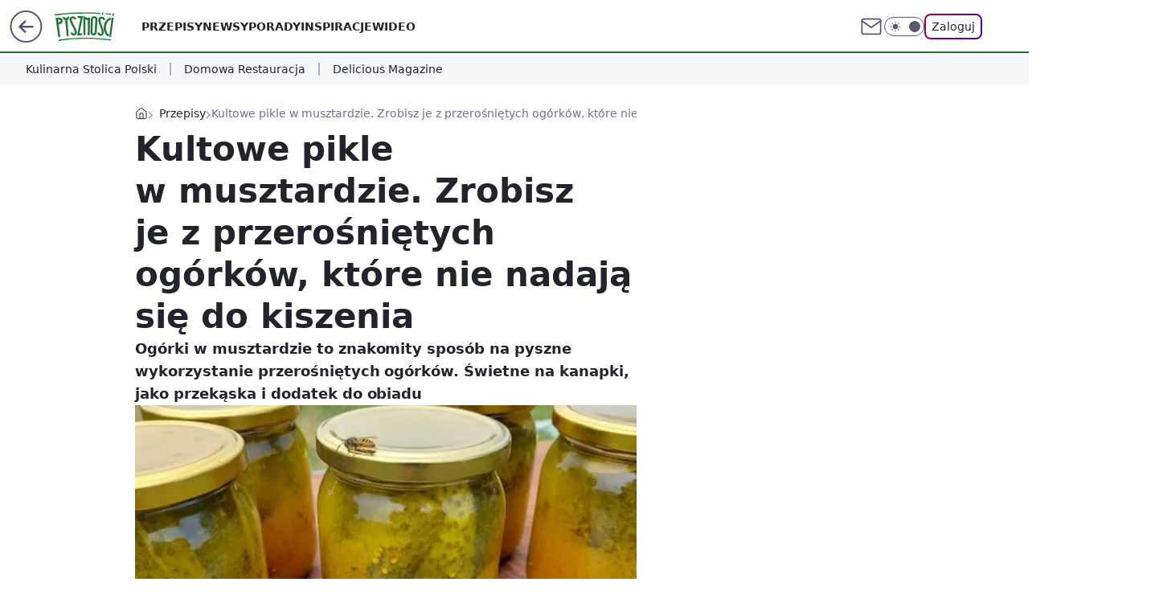

--- FILE ---
content_type: application/javascript
request_url: https://pysznosci.pl/c2NpLnBsTFMvEjpdbQhBRmxKbg0yGzxBOhRuQmAsQQhsLxMxHSw8bREvEzEdLDxtES8TMR0sPG0RLxMxHSw8bREvEzEdLDxtES8TMR0sPG0RLxMxHSw8bREvEzEdLDxtES8TMR0sPG0RLxMxHSw8bREvEzEdLDxtES8TMR0sPG0RLxMxHSw8bREvEzEdLDxtES8TMR0sPG0RLxMxHSw8bREvEzEdLDxtES8TMR0sPG0RLxMxHSw8bREvEzEdLDxtES8TMR0sPG0RLxMxHSw8bREvEzEdLDxtES8TMR0sPG0RLxMxHSw8bREvEzEdLDxtES8TMR0sPG0RLxMxHSw8bREvEzEdLDxtES8TMR0sPG0RLxMxHSw8bREvEzEdLDxtES8TMR0sPG0RLxMxHSw8bREvEzEdLDxtES8TMR0sPG0RLxMxHSw8bREvEzEdLDxtES8TMR0sPG0RLxMxHSw8bREvEzEdLDxtES8TMR0sPG0RLxMxHSw8bREvEzEdLDxtES8TMR0sPG0RLxMxHSw8bREvEzEdLDxtES8TMR0sPG0RLxMxHSw8bREvEzEdLDxtES8TMR0sPG0RLxMxHSw8bREvEzEdLDxtES8TMR0sPG0RLxMxHSw8bREvEzEdLDxtES8TMR0sPG0RLxMxHSw8bREvEzEdLDxtES8TMR0sPG0RLxMxHSw8bREvEzEdLDxtES8TMR0sPG0RLxMxHSw8bREvEzEdLDxtES8TMR0sPG0RLxMxHSw8bREvEzEdLDxtES8TMR0sPG0RLxMxHSw8bREvEzEdLDxtES8TMR0sPG0RLxMxHSw8bREvEzEdLDxtES8TMR0sPG0RLxMxHSw8EGJSOUx4UUxTKgZjDS0dBVspXyUALhoNV2EUKR0pBwxCYwA1HTgdDEEtGWIeLl0JQWwN
body_size: 2750
content:
try{delete window.prebidConfig,window.prebidConfig={name:"desktop-pysznosci.pl",hb:{units:[{code:"slot3",disabled:!1,mediaTypes:{banner:{sizes:"desktop_billboard_970"}},bids:[[8,[4831,"pysznosci.pl",100220]],[14,["prebid-eu","XNEdtxheGMSt"]],[16,["8ESGGHFl3wnv7h6Op0zNspWo"]],[1,[1643030]],[4,[29161422]],[7,[1076282,10047]],[25,[32048,1745240,576560,710]],[15,["19096","468610","2764374",[57]]],[13,["desktop_pysznosci.pl_x3","62652"]],[12,["wirtualn-d.openx.net","558904600"]]]},{code:"slot5",disabled:!1,mediaTypes:{banner:{sizes:"desktop_midtext_640"}},bids:[[8,[4831,"pysznosci.pl",100220]],[14,["prebid-eu","XNEdtxheGMSt"]],[16,["q6dX4vZcUv1xYB3a0rE93p44"]],[1,[1643033]],[4,[29161428]],[7,[1076290,10047]],[25,[32046,1745240,576560,710]],[15,["19096","468610","2764374",[15]]],[13,["desktop_pysznosci.pl_x5","62652"]],[12,["wirtualn-d.openx.net","558904601"]]]},{code:"slot11",disabled:!1,mediaTypes:{banner:{sizes:"desktop_midtext_640"}},bids:[[8,[4831,"pysznosci.pl",100220]],[14,["prebid-eu","XNEdtxheGMSt"]],[16,["q6dX4vZcUv1xYB3a0rE93p44"]],[1,[1643035]],[4,[29161432]],[7,[1076283,10047]],[25,[51853,1745240,576560,710]],[15,["19096","468610","2764374",[15]]],[13,["desktop_pysznosci.pl_x11","62652"]],[12,["wirtualn-d.openx.net","558904602"]]]},{code:"slot12",disabled:!1,mediaTypes:{banner:{sizes:"desktop_midtext_640"}},bids:[[8,[4831,"pysznosci.pl",100220]],[14,["prebid-eu","XNEdtxheGMSt"]],[16,["q6dX4vZcUv1xYB3a0rE93p44"]],[1,[1643036]],[4,[29161433]],[7,[1076284,10047]],[25,[51854,1745240,576560,710]],[15,["19096","468610","2764374",[15]]],[13,["desktop_pysznosci.pl_x12","62652"]],[12,["wirtualn-d.openx.net","558904603"]]]},{code:"slot13",disabled:!1,mediaTypes:{banner:{sizes:"desktop_midtext_640"}},bids:[[8,[4831,"pysznosci.pl",100220]],[14,["prebid-eu","XNEdtxheGMSt"]],[16,["q6dX4vZcUv1xYB3a0rE93p44"]],[1,[1643037]],[4,[29161445]],[7,[1076285,10047]],[25,[51855,1745240,576560,710]],[15,["19096","468610","2764374",[15]]],[13,["desktop_pysznosci.pl_x13","62652"]],[12,["wirtualn-d.openx.net","558904604"]]]},{code:"slot14",disabled:!1,mediaTypes:{banner:{sizes:"desktop_midtext_640"}},bids:[[8,[4831,"pysznosci.pl",100220]],[14,["prebid-eu","XNEdtxheGMSt"]],[16,["q6dX4vZcUv1xYB3a0rE93p44"]],[1,[1643038]],[4,[29161446]],[7,[1076286,10047]],[25,[52538,1745240,576560,710]],[15,["19096","468610","2764374",[15]]],[13,["desktop_pysznosci.pl_x14","62652"]],[12,["wirtualn-d.openx.net","558904605"]]]},{code:"slot61",disabled:!1,mediaTypes:{banner:{sizes:"desktop_midtext_640"}},bids:[[8,[4831,"pysznosci.pl",100220]],[14,["prebid-eu","XNEdtxheGMSt"]],[16,["q6dX4vZcUv1xYB3a0rE93p44"]],[1,[1643039]],[4,[29161447]],[25,[89443,1745240,576560,710]],[15,["19096","468610","2764374",[15]]],[13,["desktop_pysznosci.pl_x61","62652"]],[12,["wirtualn-d.openx.net","558904606"]]]},{code:"slot32",disabled:!1,mediaTypes:{banner:{sizes:"desktop_midtext_750"}},bids:[[8,[4831,"pysznosci.pl",100220]],[14,["prebid-eu","XNEdtxheGMSt"]],[16,["k4OfA7mqNwvLlaI5HrIHXTM4"]],[1,[1643042]],[4,[29161448]],[25,[51863,1745240,576560,710]],[15,["19096","468610","2764374",[41]]],[13,["desktop_pysznosci.pl_x32","62652"]],[12,["wirtualn-d.openx.net","558904607"]]]},{code:"slot53",disabled:!1,mediaTypes:{banner:{sizes:"desktop_contentbox_970"}},bids:[[8,[4831,"pysznosci.pl",100220]],[14,["prebid-eu","XNEdtxheGMSt"]],[16,["8ESGGHFl3wnv7h6Op0zNspWo"]],[1,[1643062]],[4,[29161458]],[25,[51879,1745240,576560,710]],[15,["19096","468610","2764374",[57]]],[13,["desktop_pysznosci.pl_x53","62652"]],[12,["wirtualn-d.openx.net","558904608"]]]},{code:"slot36",disabled:!1,mediaTypes:{banner:{sizes:"desktop_halfpage"}},bids:[[8,[4831,"pysznosci.pl",100220]],[14,["prebid-eu","XNEdtxheGMSt"]],[16,["etIaquLjTtS9Zoz7Af8RaSNZ"]],[1,[1643065]],[4,[29161459]],[7,[1076288,10047]],[25,[67462,1745240,576560,710]],[15,["19096","468610","2764374",[10]]],[13,["desktop_pysznosci.pl_x36","62652"]],[12,["wirtualn-d.openx.net","558904609"]],[21,["931448"]]]},{code:"slot37",disabled:!1,mediaTypes:{banner:{sizes:"desktop_halfpage"}},bids:[[8,[4831,"pysznosci.pl",100220]],[14,["prebid-eu","XNEdtxheGMSt"]],[16,["etIaquLjTtS9Zoz7Af8RaSNZ"]],[1,[1643068]],[4,[29161461]],[7,[1076289,10047]],[25,[71517,1745240,576560,710]],[15,["19096","468610","2764374",[10]]],[13,["desktop_pysznosci.pl_x37","62652"]],[12,["wirtualn-d.openx.net","558904610"]]]},{code:"slot93",disabled:!1,mediaTypes:{banner:{sizes:"desktop_halfpage"}},bids:[[8,[4831,"pysznosci.pl",100220]],[14,["prebid-eu","XNEdtxheGMSt"]],[16,["etIaquLjTtS9Zoz7Af8RaSNZ"]],[1,[1643069]],[4,[29161463]],[7,[1076294,10047]],[25,[52542,1745240,576560,710]],[15,["19096","468610","2764374",[10]]],[13,["desktop_pysznosci.pl_x93","62652"]],[12,["wirtualn-d.openx.net","558904611"]]]},{code:"slot800",disabled:!1,mediaTypes:{banner:{sizes:"desktop_billboard_low"}},bids:[[8,[4831,"pysznosci.pl",100220]],[14,["prebid-eu","XNEdtxheGMSt"]],[16,["k4OfA7mqNwvLlaI5HrIHXTM4"]],[1,[1643070]],[4,[29161468]],[25,[119736,1745240,576560,710]],[15,["19096","468610","2764374",[39]]],[13,["desktop_pysznosci.pl_x800","62652"]],[12,["wirtualn-d.openx.net","558904612"]]]},{code:"slot150",disabled:!1,mediaTypes:{video:{context:"instream",playerSize:[640,480],mimes:["video/mp4","video/x-ms-wmv","video/webm","video/3gpp","application/javascript"],protocols:[2,3,5,6,7,8],api:[2],maxduration:30,linearity:1,placement:1,plcmt:2,startdelay:0}},bids:[[1,[1664426]],[25,[42470,1745240,576560,710,{protocol:8,startDelay:1}]],[4,[29528274,{skippable:!1,playback_method:"auto_play_sound_off"},"pysznosci.pl"]],[15,["19096","468610","2764374",[201],{language:"pl"}]],[13,["desktop_pysznosci.pl_x150","62652",{mimes:["video/mp4","video/x-ms-wmv","video/webm","video/3gpp","application/javascript"],skippable:!0,minduration:5,maxduration:30,startdelay:0,api:[1,2],protocols:[2,3,5,6,7,8],battr:[8,9,13,14,17],linearity:1,placement:3,minbitrate:500,maxbitrate:7e3}]],[12,["wirtualn-d.openx.net","559098307"]],[11,["961349",[640,480],{mimes:["video/mp4","video/x-ms-wmv","video/webm","video/3gpp","application/javascript"],minduration:0,maxduration:30,protocols:[2,3,5,6,7,8]}]],[8,[4831,"pysznosci.pl",100220,{skip:1,playbackmethod:[6]}]],[1,[2159472],"sigma"]]},{code:"slot151",disabled:!1,mediaTypes:{video:{context:"instream",playerSize:[640,480],mimes:["video/mp4","video/x-ms-wmv","video/webm","video/3gpp","application/javascript"],protocols:[2,3,5,6,7,8],api:[2],maxduration:16,linearity:1,placement:1,plcmt:2,startdelay:0}},bids:[[25,[42470,1745240,576560,710,{protocol:8,startDelay:1}]],[4,[29528281,{skippable:!1,playback_method:"auto_play_sound_off"},"pysznosci.pl"]],[15,["19096","468610","2764374",[201],{language:"pl"}]],[13,["desktop_pysznosci.pl_x151","62652",{mimes:["video/mp4","video/x-ms-wmv","video/webm","video/3gpp","application/javascript"],skippable:!0,minduration:5,maxduration:16,startdelay:0,api:[1,2],protocols:[2,3,5,6,7,8],battr:[8,9,13,14,17],linearity:1,placement:3,minbitrate:500,maxbitrate:7e3}]],[12,["wirtualn-d.openx.net","559098310"]],[11,["961350",[640,480],{mimes:["video/mp4","video/x-ms-wmv","video/webm","video/3gpp","application/javascript"],minduration:0,maxduration:16,protocols:[2,3,5,6,7,8]}]]]},{code:"slot40",disabled:!1,mediaTypes:{banner:{sizes:"desktop_rectangle"}},bids:[[8,[4831,"pysznosci.pl",100220]],[16,["q6dX4vZcUv1xYB3a0rE93p44"]],[14,["prebid-eu","XNEdtxheGMSt"]],[1,[1675019]],[4,[29684184]],[11,["968546"]],[12,["wirtualn-d.openx.net","559250133"]],[13,["desktop_pysznosci.pl_x40","62652"]],[15,["19096","468610","2764374",[15]]],[25,[97061,1745240,576560,710]]]},{code:"slot94",disabled:!1,mediaTypes:{banner:{sizes:"desktop_halfpage"}},bids:[[8,[4831,"pysznosci.pl",100220]],[14,["prebid-eu","XNEdtxheGMSt"]],[16,["PQOIKhFvwyJpeC5BI0MHF8y8"]],[1,[1735917]],[4,[30559156]],[11,["1019446"]],[12,["wirtualn-d.openx.net","559623130"]],[13,["desktop_pysznosci.pl_x94","62652"]],[15,["19096","468610","2764374",[10]]],[25,[52543,1745240,576560,710]],[7,[1099479,10047]]]},{code:"slot95",disabled:!1,mediaTypes:{banner:{sizes:"desktop_halfpage"}},bids:[[8,[4831,"pysznosci.pl",100220]],[14,["prebid-eu","XNEdtxheGMSt"]],[16,["PQOIKhFvwyJpeC5BI0MHF8y8"]],[1,[1735918]],[4,[30559170]],[11,["1019447"]],[12,["wirtualn-d.openx.net","559623131"]],[13,["desktop_pysznosci.pl_x95","62652"]],[15,["19096","468610","2764374",[10]]],[25,[51961,1745240,576560,710]],[7,[1099480,10047]]]},{code:"slot35",disabled:!1,mediaTypes:{banner:{sizes:"desktop_halfpage"}},bids:[[8,[4831,"pysznosci.pl",100220]],[14,["prebid-eu","XNEdtxheGMSt"]],[16,["PQOIKhFvwyJpeC5BI0MHF8y8"]],[1,[1735919]],[4,[30559170]],[11,["1019448"]],[12,["wirtualn-d.openx.net","559623132"]],[13,["desktop_pysznosci.pl_x35","62652"]],[15,["19096","468610","2764374",[10]]],[25,[54834,1745240,576560,710]],[7,[1099486,10047]]]},{code:"slot70",disabled:!1,mediaTypes:{banner:{sizes:"desktop_billboard_970"}},bids:[[8,[4831,"pysznosci.pl",100220]],[14,["prebid-eu","XNEdtxheGMSt"]],[16,["8ESGGHFl3wnv7h6Op0zNspWo"]],[1,[1735920]],[4,[30559175]],[11,["1019449"]],[12,["wirtualn-d.openx.net","559623133"]],[13,["desktop_pysznosci.pl_x70","62652"]],[15,["19096","468610","2764374",[57]]],[25,[51954,1745240,576560,710]]]},{code:"slot27",disabled:!1,mediaTypes:{banner:{sizes:"desktop_skyscraper"}},bids:[[8,[4831,"pysznosci.pl",100220]],[14,["prebid-eu","XNEdtxheGMSt"]],[16,["Cnwi37o3mAUcpCSJBgjYZJdP"]],[1,[1735922]],[4,[30559178]],[11,["1019450"]],[12,["wirtualn-d.openx.net","559623134"]],[13,["desktop_pysznosci.pl_x27","62652"]],[15,["19096","468610","2764374",[9]]],[25,[73954,1745240,576560,710]],[7,[1099488,10047]]]},{code:"slot80",disabled:!1,mediaTypes:{native:{title:{required:!0,len:80},image:{required:!0,sizes:[300,150],aspect_ratios:[{min_width:300,min_height:150,ratio_width:2,ratio_height:1}]},sponsoredBy:{required:!1}}},bids:[[8,[4831,"pysznosci.pl",100220,!0]],[14,["prebid-eu","XNEdtxheGMSt"]],[12,["wirtualn-d.openx.net","562877852"]]]},{code:"slot81",disabled:!1,mediaTypes:{native:{title:{required:!0,len:80},image:{required:!0,sizes:[300,150],aspect_ratios:[{min_width:300,min_height:150,ratio_width:2,ratio_height:1}]},sponsoredBy:{required:!1}}},bids:[[8,[4831,"pysznosci.pl",100220,!0]],[14,["prebid-eu","XNEdtxheGMSt"]],[12,["wirtualn-d.openx.net","562877853"]]]},{code:"slot82",disabled:!1,mediaTypes:{native:{title:{required:!0,len:80},image:{required:!0,sizes:[300,150],aspect_ratios:[{min_width:300,min_height:150,ratio_width:2,ratio_height:1}]},sponsoredBy:{required:!1}}},bids:[[8,[4831,"pysznosci.pl",100220,!0]],[14,["prebid-eu","XNEdtxheGMSt"]],[12,["wirtualn-d.openx.net","562877855"]]]},{code:"slot15",disabled:!1,mediaTypes:{banner:{sizes:"desktop_billboard_970"}},bids:[[8,[4831,"pysznosci.pl",100220]],[14,["prebid-eu","XNEdtxheGMSt"]],[16,["8ESGGHFl3wnv7h6Op0zNspWo"]],[1,[1735921]],[4,[30559181]],[11,["1019451"]],[12,["wirtualn-d.openx.net","559623135"]],[13,["desktop_pysznosci.pl_x15","62652"]],[15,["19096","468610","2764374",[57]]],[25,[52591,1745240,576560,710]],[7,[1099489,10047]]]},{code:"slot16",disabled:!1,mediaTypes:{banner:{sizes:"desktop_billboard_970"}},bids:[[8,[4831,"pysznosci.pl",100220]],[16,["8ESGGHFl3wnv7h6Op0zNspWo"]],[14,["prebid-eu","XNEdtxheGMSt"]],[1,[1737980]],[4,[30580804]],[11,["1020909"]],[12,["wirtualn-d.openx.net","559667487"]],[13,["desktop_pysznosci.pl_x16","62652"]],[15,["19096","468610","2764374",[57]]],[25,[52684,1745240,576560,710]]]},{code:"slot17",disabled:!1,mediaTypes:{banner:{sizes:"desktop_billboard_970"}},bids:[[8,[4831,"pysznosci.pl",100220]],[16,["8ESGGHFl3wnv7h6Op0zNspWo"]],[14,["prebid-eu","XNEdtxheGMSt"]],[1,[1737998]],[4,[30580809]],[11,["1020910"]],[12,["wirtualn-d.openx.net","559667488"]],[13,["desktop_pysznosci.pl_x17","62652"]],[15,["19096","468610","2764374",[57]]],[25,[52685,1745240,576560,710]]]},{code:"slot18",disabled:!1,mediaTypes:{banner:{sizes:"desktop_billboard_970"}},bids:[[8,[4831,"pysznosci.pl",100220]],[16,["8ESGGHFl3wnv7h6Op0zNspWo"]],[14,["prebid-eu","XNEdtxheGMSt"]],[1,[1737996]],[4,[30580812]],[11,["1020911"]],[12,["wirtualn-d.openx.net","559667489"]],[13,["desktop_pysznosci.pl_x18","62652"]],[15,["19096","468610","2764374",[57]]],[25,[52686,1745240,576560,710]]]},{code:"slot19",disabled:!1,mediaTypes:{banner:{sizes:"desktop_billboard_970"}},bids:[[8,[4831,"pysznosci.pl",100220]],[16,["8ESGGHFl3wnv7h6Op0zNspWo"]],[14,["prebid-eu","XNEdtxheGMSt"]],[1,[1737995]],[4,[30580816]],[11,["1020912"]],[12,["wirtualn-d.openx.net","559667490"]],[13,["desktop_pysznosci.pl_x19","62652"]],[15,["19096","468610","2764374",[57]]],[25,[53506,1745240,576560,710]]]},{code:"slot500",disabled:!1,mediaTypes:{banner:{sizes:"desktop_billboard_970"}},bids:[[8,[4831,"pysznosci.pl",100220]],[16,["8ESGGHFl3wnv7h6Op0zNspWo"]],[14,["prebid-eu","XNEdtxheGMSt"]],[1,[1737994]],[4,[30580818]],[11,["1020913"]],[12,["wirtualn-d.openx.net","559667491"]],[13,["desktop_pysznosci.pl_x500","62652"]],[15,["19096","468610","2764374",[57]]],[25,[62985,1745240,576560,710]]]},{code:"slot501",disabled:!1,mediaTypes:{banner:{sizes:"desktop_billboard_970"}},bids:[[8,[4831,"pysznosci.pl",100220]],[16,["8ESGGHFl3wnv7h6Op0zNspWo"]],[14,["prebid-eu","XNEdtxheGMSt"]],[1,[1737993]],[4,[30580821]],[11,["1020914"]],[12,["wirtualn-d.openx.net","559667492"]],[13,["desktop_pysznosci.pl_x501","62652"]],[15,["19096","468610","2764374",[57]]],[25,[108994,1745240,576560,710]]]},{code:"slot502",disabled:!1,mediaTypes:{banner:{sizes:"desktop_billboard_970"}},bids:[[8,[4831,"pysznosci.pl",100220]],[16,["8ESGGHFl3wnv7h6Op0zNspWo"]],[14,["prebid-eu","XNEdtxheGMSt"]],[1,[1737992]],[4,[30580823]],[11,["1020915"]],[12,["wirtualn-d.openx.net","559667493"]],[13,["desktop_pysznosci.pl_x502","62652"]],[15,["19096","468610","2764374",[57]]],[25,[108996,1745240,576560,710]]]},{code:"slot503",disabled:!1,mediaTypes:{banner:{sizes:"desktop_billboard_970"}},bids:[[8,[4831,"pysznosci.pl",100220]],[16,["8ESGGHFl3wnv7h6Op0zNspWo"]],[14,["prebid-eu","XNEdtxheGMSt"]],[1,[1737986]],[4,[30580825]],[11,["1021036"]],[12,["wirtualn-d.openx.net","559667494"]],[13,["desktop_pysznosci.pl_x503","62652"]],[15,["19096","468610","2764374",[57]]],[25,[108997,1745240,576560,710]]]},{code:"slot504",disabled:!1,mediaTypes:{banner:{sizes:"desktop_billboard_970"}},bids:[[8,[4831,"pysznosci.pl",100220]],[16,["8ESGGHFl3wnv7h6Op0zNspWo"]],[14,["prebid-eu","XNEdtxheGMSt"]],[1,[1737985]],[4,[30580827]],[11,["1021037"]],[12,["wirtualn-d.openx.net","559667495"]],[13,["desktop_pysznosci.pl_x504","62652"]],[15,["19096","468610","2764374",[57]]],[25,[108998,1745240,576560,710]]]},{code:"slot505",disabled:!1,mediaTypes:{banner:{sizes:"desktop_billboard_970"}},bids:[[8,[4831,"pysznosci.pl",100220]],[16,["8ESGGHFl3wnv7h6Op0zNspWo"]],[14,["prebid-eu","XNEdtxheGMSt"]],[1,[1737984]],[4,[30580834]],[11,["1021038"]],[12,["wirtualn-d.openx.net","559667496"]],[13,["desktop_pysznosci.pl_x505","62652"]],[15,["19096","468610","2764374",[57]]],[25,[108999,1745240,576560,710]]]},{code:"slot506",disabled:!1,mediaTypes:{banner:{sizes:"desktop_billboard_970"}},bids:[[8,[4831,"pysznosci.pl",100220]],[16,["8ESGGHFl3wnv7h6Op0zNspWo"]],[14,["prebid-eu","XNEdtxheGMSt"]],[1,[1737983]],[4,[30580838]],[11,["1021039"]],[12,["wirtualn-d.openx.net","559667497"]],[13,["desktop_pysznosci.pl_x506","62652"]],[15,["19096","468610","2764374",[57]]],[25,[109e3,1745240,576560,710]]]},{code:"slot507",disabled:!1,mediaTypes:{banner:{sizes:"desktop_billboard_970"}},bids:[[8,[4831,"pysznosci.pl",100220]],[16,["8ESGGHFl3wnv7h6Op0zNspWo"]],[14,["prebid-eu","XNEdtxheGMSt"]],[1,[1738e3]],[4,[30580839]],[11,["1021040"]],[12,["wirtualn-d.openx.net","559667498"]],[13,["desktop_pysznosci.pl_x507","62652"]],[15,["19096","468610","2764374",[57]]],[25,[120937,1745240,576560,710]]]},{code:"slot720",disabled:!1,mediaTypes:{banner:{sizes:"desktop_billboard_970"}},bids:[[8,[4831,"pysznosci.pl",100220]],[16,["8ESGGHFl3wnv7h6Op0zNspWo"]],[14,["prebid-eu","XNEdtxheGMSt"]],[1,[1737999]],[4,[30580841]],[11,["1021041"]],[12,["wirtualn-d.openx.net","559667499"]],[13,["desktop_pysznosci.pl_x720","62652"]],[15,["19096","468610","2764374",[57]]],[25,[120938,1745240,576560,710]]]},{code:"slot79",disabled:!1,mediaTypes:{banner:{sizes:"desktop_halfpage"}},bids:[[1,[1870111]],[4,[32113034]],[7,[3124428,20]],[8,[4831,"pysznosci.pl",100220]],[11,["1077513"]],[12,["wirtualn-d.openx.net","560629979"]],[14,["prebid-eu","XNEdtxheGMSt"]],[15,["19096","468610","2764374",[10]]],[16,["PQOIKhFvwyJpeC5BI0MHF8y8"]],[13,["desktop_pysznosci.pl_x79","62652"]],[25,[51857,1745240,576560,710]]]},{code:"slot72",disabled:!1,mediaTypes:{banner:{sizes:"desktop_rectangle"}},bids:[[1,[1870112]],[4,[32113035]],[7,[3124429,20]],[8,[4831,"pysznosci.pl",100220]],[11,["1077514"]],[12,["wirtualn-d.openx.net","560629981"]],[14,["prebid-eu","XNEdtxheGMSt"]],[15,["19096","468610","2764374",[15]]],[16,["q6dX4vZcUv1xYB3a0rE93p44"]],[13,["desktop_pysznosci.pl_x72","62652"]],[25,[52537,1745240,576560,710]]]},{code:"slot90",disabled:!1,mediaTypes:{banner:{sizes:"desktop_billboard_970"}},bids:[[1,[1870113]],[4,[32113036]],[8,[4831,"pysznosci.pl",100220]],[11,["1077515"]],[12,["wirtualn-d.openx.net","560629982"]],[14,["prebid-eu","XNEdtxheGMSt"]],[15,["19096","468610","2764374",[57]]],[16,["8ESGGHFl3wnv7h6Op0zNspWo"]],[13,["desktop_pysznosci.pl_x90","62652"]],[25,[51959,1745240,576560,710]]]},{code:"slot99",disabled:!1,mediaTypes:{banner:{sizes:"desktop_halfpage"}},bids:[[1,[1870115]],[4,[32113037]],[7,[3124431,20]],[8,[4831,"pysznosci.pl",100220]],[11,["1077516"]],[12,["wirtualn-d.openx.net","560629983"]],[14,["prebid-eu","XNEdtxheGMSt"]],[15,["19096","468610","2764374",[10]]],[16,["PQOIKhFvwyJpeC5BI0MHF8y8"]],[13,["desktop_pysznosci.pl_x99","62652"]],[25,[51858,1745240,576560,710]]]},{code:"slot92",disabled:!1,mediaTypes:{banner:{sizes:"desktop_rectangle"}},bids:[[1,[1870116]],[4,[32113038]],[8,[4831,"pysznosci.pl",100220]],[11,["1077517"]],[12,["wirtualn-d.openx.net","560629985"]],[14,["prebid-eu","XNEdtxheGMSt"]],[15,["19096","468610","2764374",[15]]],[16,["q6dX4vZcUv1xYB3a0rE93p44"]],[13,["desktop_pysznosci.pl_x92","62652"]],[25,[52541,1745240,576560,710]]]},{code:"slot50",disabled:!1,mediaTypes:{banner:{sizes:"desktop_billboard_970"}},bids:[[1,[1870110]],[4,[32113039]],[8,[4831,"pysznosci.pl",100220]],[11,["1077518"]],[12,["wirtualn-d.openx.net","560629986"]],[14,["prebid-eu","XNEdtxheGMSt"]],[15,["19096","468610","2764374",[57]]],[16,["8ESGGHFl3wnv7h6Op0zNspWo"]],[13,["desktop_pysznosci.pl_x50","62652"]],[25,[52681,1745240,576560,710]]]},{code:"slot59",disabled:!1,mediaTypes:{banner:{sizes:"desktop_halfpage"}},bids:[[1,[1870108]],[4,[32113040]],[8,[4831,"pysznosci.pl",100220]],[11,["1077519"]],[12,["wirtualn-d.openx.net","560629988"]],[14,["prebid-eu","XNEdtxheGMSt"]],[15,["19096","468610","2764374",[10]]],[16,["PQOIKhFvwyJpeC5BI0MHF8y8"]],[13,["desktop_pysznosci.pl_x59","62652"]],[25,[52683,1745240,576560,710]]]},{code:"slot52",disabled:!1,mediaTypes:{banner:{sizes:"desktop_rectangle"}},bids:[[1,[1870109]],[4,[32113041]],[8,[4831,"pysznosci.pl",100220]],[11,["1077520"]],[12,["wirtualn-d.openx.net","560629989"]],[14,["prebid-eu","XNEdtxheGMSt"]],[15,["19096","468610","2764374",[15]]],[16,["q6dX4vZcUv1xYB3a0rE93p44"]],[13,["desktop_pysznosci.pl_x52","62652"]],[25,[52590,1745240,576560,710]]]},{code:"slot2",restrict:{ctype:["index"]},disabled:!1,mediaTypes:{banner:{sizes:"desktop_commercialbreak"}},bids:[[4,[32130922]],[8,[4831,"pysznosci.pl",100220]],[11,["1077757"]],[15,["19096","468610","2764374",[144]]],[13,["desktop_pysznosci.pl_x2","62652"]],[14,["prebid-eu","XNEdtxheGMSt"]],[1,[1872040]],[25,[106609,1745240,576560,710]],[12,["wirtualn-d.openx.net","560634057"]],[7,[3124494,20]],[1,[2007986]]]},{code:"slot541",disabled:!1,mediaTypes:{banner:{sizes:"desktop_halfpage"}},bids:[[14,["prebid-eu","XNEdtxheGMSt"]]]},{code:"slot83",disabled:!1,mediaTypes:{native:{title:{required:!0,len:80},image:{required:!0,sizes:[300,150],aspect_ratios:[{min_width:300,min_height:150,ratio_width:2,ratio_height:1}]},sponsoredBy:{required:!1}}},bids:[[14,["prebid-eu","XNEdtxheGMSt"]],[12,["wirtualn-d.openx.net","562877856"]]]},{code:"slot12",disabled:!1,mediaTypes:{video:{context:"outstream",playerSize:[640,480],mimes:["video/mp4","video/x-ms-wmv","video/webm","video/3gpp","application/javascript"],protocols:[2,3,5,6,7,8],api:[2],maxduration:30,linearity:1,placement:2,plcmt:4}},bids:[[20,[252284,235525,!0]]],renderer:{backupOnly:!0}},{code:"slot13",disabled:!1,mediaTypes:{video:{context:"outstream",playerSize:[640,480],mimes:["video/mp4","video/x-ms-wmv","video/webm","video/3gpp","application/javascript"],protocols:[2,3,5,6,7,8],api:[2],maxduration:30,linearity:1,placement:2,plcmt:4}},bids:[[20,[252285,235526,!0]]],renderer:{backupOnly:!0}},{code:"slot14",disabled:!1,mediaTypes:{video:{context:"outstream",playerSize:[640,480],mimes:["video/mp4","video/x-ms-wmv","video/webm","video/3gpp","application/javascript"],protocols:[2,3,5,6,7,8],api:[2],maxduration:30,linearity:1,placement:2,plcmt:4}},bids:[[20,[252286,235527,!0]]],renderer:{backupOnly:!0}},{code:"slot61",disabled:!1,mediaTypes:{video:{context:"outstream",playerSize:[640,480],mimes:["video/mp4","video/x-ms-wmv","video/webm","video/3gpp","application/javascript"],protocols:[2,3,5,6,7,8],api:[2],maxduration:30,linearity:1,placement:2,plcmt:4}},bids:[[20,[252287,235528,!0]]],renderer:{backupOnly:!0}}]},config:{floorprices:{default:{default:.5,slot2:15,slot150:4,slot151:3},outstreamFloor:{default:3,teads:5}},viewConfig:{index:{default:{auctions:[{id:"default",from:0,dist:0,asap:!0,slots:[3,15,800]},{id:"index1",dist:650,slots:[16,17,18]},{id:"index2",dist:650,slots:[19,500,501]},{id:"index3",dist:650,slots:[502,503,504]},{id:"index4",dist:650,slots:[505,506,507]},{id:"index5",dist:650,slots:[53,720]}]}},article:{default:{auctions:[{id:"default",from:0,dist:0,asap:!0,slots:[3,5,27,36,37,150,151,800]},{id:"art1",dist:650,slots:[11,12,93,94]},{id:"art2",dist:650,slots:[13,14,61,95]},{id:"art3",dist:650,slots:[15,35]},{id:"art4",dist:650,slots:[70,72,79]},{id:"art5",dist:650,slots:[90,92,99]},{id:"art6",dist:650,slots:[50,52,53,59]},{id:"native",dist:650,slots:[80,81,82]}]}},stream:{default:{auctions:[{id:"default",from:0,dist:0,asap:!0,slots:[3,150,151]},{id:"stream1",dist:650,slots:[80,81,82,83,541]},{id:"low",dist:650,slots:[53]}]}},category:{default:{auctions:[{id:"default",from:0,dist:0,asap:!0,slots:[3,15,800]},{id:"cat1",dist:650,slots:[16,17,18,19]},{id:"cat2",dist:650,slots:[500,501,502]}]}},search:{default:{auctions:[{id:"default",from:0,dist:0,asap:!0,slots:[3,15,800]},{id:"cat1",dist:650,slots:[16,17,18,19]},{id:"cat2",dist:650,slots:[500,501,502]}]}},przepis:{default:{auctions:[{id:"default",from:0,dist:0,asap:!0,slots:[3,5,800]},{id:"mid",dist:650,slots:[11,12,13,14,36,37,61,93]},{id:"low",dist:650,slots:[32]}]}}},sizeMap:[{desktop_billboard_970:[[970,300],[970,250],[950,300],[750,300],[750,200],[750,100]],desktop_midtext_750:[[750,200],[728,90],[750,300],[750,100],[300,250]],desktop_contentbox_970:[[970,600],[980,600],[970,300],[970,250],[750,200],[750,300],[950,300]],desktop_halfpage:[[300,600],[300,250]],desktop_billboard_low:[[728,90],[750,100],[970,100]],desktop_rectangle:[[300,250]],desktop_skyscraper:[[160,600],[120,600]],desktop_midtext_640:[[300,250],[640,280],[336,280]],desktop_commercialbreak:[[750,300],[950,300],[970,300],[750,400],[970,600],[980,600],[1200,600],[1920,870]]}],slotAvailabilityDesktop:[11,12,13,14,18,61,93,94,95,505],bidderLimiterSlotsBlacklist:[80,81,82,2],asr:{slots:{default:[null],A:[3,5,11,12,13,14,27,36,37,93,94,95],B:[3,5,11,12,13,14,27,36,37,93,94,95]},extraViewability:{time:30,isUsed:!0},hasToHaveBids:!0,bidderAuction:{isUsed:!0,timeOffset:3},noHover:{isUsed:!0,timeout:3}},mex:{slots:[3,5,11,12,13,14,15,27,32,35,36,37,61,93,94,95],initMexRate:.005,winMultiplier:1.3,lossMultiplier:.5,minimumWinMultiplier:1.1,maximumLossMultiplier:.85,mexSlotsMultipliers:[[[12,13,14,61,32],160],[[5,11],150],[[3,15],220],[[37,93],140],[[35,36,94,95],130],[[27],120]],winDampener:.03,lossDampener:.1,resetMexDampAfterCount:5,initMexRateExternal:.01}},steering:{lazyBidding:!0,useAmazon:!0,useMex:!0,useAsr:!0,disableAmznDAM:!0,useSafeFrame:!0},steeringExternal:{ctypesIntent:{article:["auto_play_sound_off"],question:["auto_play_sound_off"]},brandSafety:{tagExcld:["koronawirus","pandemia","sars","covid","epidemia"],dpd_war:["ukraina","rosja","wojna","nato","konflikt","onz","inwazja","atak","sankcje","atak","wojsko","federacja"]},amznConfig:{pubID:"7ff3fff4-144d-4d39-8cb0-6a68c5c10ab4",units:[{slotID:"slot3",sizes:[[970,250],[728,90]]},{slotID:"slot5",sizes:[[300,250]]},{slotID:"slot11",sizes:[[300,250]]},{slotID:"slot15",sizes:[[970,250],[728,90]]},{slotID:"slot27",sizes:[[160,600]]},{slotID:"slot35",sizes:[[300,600]]},{slotID:"slot36",sizes:[[300,600]]},{slotID:"slot37",sizes:[[300,600]]},{slotID:"slot93",sizes:[[300,600]]}]}},ver:"1.0.1562"}}catch(e){var wp=window.WP||[];wp.push(function(){wp.captureError(e,"prebidConfig")})}

--- FILE ---
content_type: application/javascript
request_url: https://rek.www.wp.pl/gaf.js?rv=2&sn=pysznosci&pvid=0c9916e66f9aa4161f13&rekids=242394&phtml=pysznosci.pl%2Fogorki-w-musztardzie-przepis-na-pikle%2C6928531124992129a&abtest=adtech%7CPRGM-1047%7CA%3Badtech%7CPU-335%7CB%3Badtech%7CPRG-3468%7CB%3Badtech%7CPRGM-1036%7CC%3Badtech%7CFP-76%7CA%3Badtech%7CPRGM-1356%7CA%3Badtech%7CPRGM-1419%7CC%3Badtech%7CPRGM-1589%7CB%3Badtech%7CPRGM-1576%7CC%3Badtech%7CPRGM-1443%7CA%3Badtech%7CPRGM-1587%7CD%3Badtech%7CPRGM-1615%7CB%3Badtech%7CPRGM-1215%7CC&PWA_adbd=0&darkmode=0&highLayout=0&layout=wide&navType=navigate&cdl=0&ctype=article&ciab=IAB-v3-210%2CIAB8&cid=6928531124992129&csystem=ncr&cdate=2023-07-28&ccategory=przepisy&REKtagi=przepis%3Binspiracje%3Bogorki%3Bprzetwory&vw=1280&vh=720&p1=0&spin=c8io3cva&bcv=2
body_size: 8914
content:
c8io3cva({"spin":"c8io3cva","bunch":242394,"context":{"dsa":false,"minor":false,"bidRequestId":"4c578a3d-174e-45c5-a45a-e0f72371e81c","maConfig":{"timestamp":"2026-01-26T13:24:12.920Z"},"dfpConfig":{"timestamp":"2026-01-30T09:28:37.101Z"},"sda":[],"targeting":{"client":{},"server":{},"query":{"PWA_adbd":"0","REKtagi":"przepis;inspiracje;ogorki;przetwory","abtest":"adtech|PRGM-1047|A;adtech|PU-335|B;adtech|PRG-3468|B;adtech|PRGM-1036|C;adtech|FP-76|A;adtech|PRGM-1356|A;adtech|PRGM-1419|C;adtech|PRGM-1589|B;adtech|PRGM-1576|C;adtech|PRGM-1443|A;adtech|PRGM-1587|D;adtech|PRGM-1615|B;adtech|PRGM-1215|C","bcv":"2","ccategory":"przepisy","cdate":"2023-07-28","cdl":"0","ciab":"IAB-v3-210,IAB8","cid":"6928531124992129","csystem":"ncr","ctype":"article","darkmode":"0","highLayout":"0","layout":"wide","navType":"navigate","p1":"0","phtml":"pysznosci.pl/ogorki-w-musztardzie-przepis-na-pikle,6928531124992129a","pvid":"0c9916e66f9aa4161f13","rekids":"242394","rv":"2","sn":"pysznosci","spin":"c8io3cva","vh":"720","vw":"1280"}},"directOnly":0,"geo":{"country":"840","region":"","city":""},"statid":"","mlId":"","rshsd":"2","isRobot":false,"curr":{"EUR":4.2131,"USD":3.5379,"CHF":4.5964,"GBP":4.8586},"rv":"2","status":{"advf":2,"ma":2,"ma_ads-bidder":2,"ma_cpv-bidder":2,"ma_high-cpm-bidder":2}},"slots":{"11":{"delivered":"1","campaign":null,"dfpConfig":{"placement":"/89844762/Desktop_Pysznosci.pl_x11_art","roshash":"CFNQ","ceil":100,"sizes":[[336,280],[640,280],[300,250]],"namedSizes":["fluid"],"div":"div-gpt-ad-x11-art","targeting":{"DFPHASH":"ADLO","emptygaf":"0"},"gfp":"CFNQ"}},"12":{"delivered":"1","campaign":null,"dfpConfig":{"placement":"/89844762/Desktop_Pysznosci.pl_x12_art","roshash":"CFNQ","ceil":100,"sizes":[[336,280],[640,280],[300,250]],"namedSizes":["fluid"],"div":"div-gpt-ad-x12-art","targeting":{"DFPHASH":"ADLO","emptygaf":"0"},"gfp":"CFNQ"}},"13":{"lazy":1,"delivered":"1","campaign":{"id":"189266","adm":{"bunch":"242394","creations":[{"height":250,"showLabel":true,"src":"https://mamc.wpcdn.pl/189266/1769427862067/Lato__300x250.jpg","trackers":{"click":[""],"cview":["//ma.wp.pl/ma.gif?clid=36d4f1d950aab392a9c26b186b340e10\u0026SN=pysznosci\u0026pvid=0c9916e66f9aa4161f13\u0026action=cvimp\u0026pg=pysznosci.pl\u0026par=medium%3Ddisplay%26bidReqID%3D4c578a3d-174e-45c5-a45a-e0f72371e81c%26ip%3DMpqbHwERqZEKvSPeJ7V1I9HZjde455GKCCNal-MccFk%26targetDomain%3Dwakacje.pl%26test%3D0%26is_robot%3D0%26geo%3D840%253B%253B%26utility%3DCUg_KJIBEe7EznRN0voOFrHMtpifA5Nm5vcst3NNdWiUQ3DtnSBkrEuDWM1vg3w2%26conversionValue%3D0%26domain%3Dpysznosci.pl%26emission%3D3046183%26pricingModel%3DzSPoWomqzBFn9mIod96OT1cDK1785qbrVaVEcN72yII%26is_adblock%3D0%26inver%3D2%26cur%3DPLN%26tpID%3D1407318%26order%3D266577%26hBidPrice%3DCFILORU%26hBudgetRate%3DCFILORU%26ssp%3Dwp.pl%26workfID%3D189266%26seatID%3D36d4f1d950aab392a9c26b186b340e10%26iabSiteCategories%3D%26device%3DPERSONAL_COMPUTER%26slotID%3D013%26slotSizeWxH%3D300x250%26client_id%3D32932%26iabPageCategories%3D%26isDev%3Dfalse%26contentID%3D6928531124992129%26platform%3D8%26org_id%3D25%26pvid%3D0c9916e66f9aa4161f13%26userID%3D__UNKNOWN_TELL_US__%26publisherID%3D308%26creationID%3D1479447%26billing%3Dcpv%26bidTimestamp%3D1769910333%26bidderID%3D11%26rekid%3D242394%26seatFee%3DoU81bYCZ_u-iVOARGErPEdD0IlEgxkkIQnd5qGwDJaU%26source%3DTG%26editedTimestamp%3D1769428026%26ttl%3D1769996733%26sn%3Dpysznosci%26partnerID%3D"],"impression":["//ma.wp.pl/ma.gif?clid=36d4f1d950aab392a9c26b186b340e10\u0026SN=pysznosci\u0026pvid=0c9916e66f9aa4161f13\u0026action=delivery\u0026pg=pysznosci.pl\u0026par=device%3DPERSONAL_COMPUTER%26slotID%3D013%26slotSizeWxH%3D300x250%26client_id%3D32932%26iabPageCategories%3D%26isDev%3Dfalse%26contentID%3D6928531124992129%26platform%3D8%26org_id%3D25%26pvid%3D0c9916e66f9aa4161f13%26userID%3D__UNKNOWN_TELL_US__%26publisherID%3D308%26creationID%3D1479447%26billing%3Dcpv%26bidTimestamp%3D1769910333%26bidderID%3D11%26rekid%3D242394%26seatFee%3DoU81bYCZ_u-iVOARGErPEdD0IlEgxkkIQnd5qGwDJaU%26source%3DTG%26editedTimestamp%3D1769428026%26ttl%3D1769996733%26sn%3Dpysznosci%26partnerID%3D%26medium%3Ddisplay%26bidReqID%3D4c578a3d-174e-45c5-a45a-e0f72371e81c%26ip%3DMpqbHwERqZEKvSPeJ7V1I9HZjde455GKCCNal-MccFk%26targetDomain%3Dwakacje.pl%26test%3D0%26is_robot%3D0%26geo%3D840%253B%253B%26utility%3DCUg_KJIBEe7EznRN0voOFrHMtpifA5Nm5vcst3NNdWiUQ3DtnSBkrEuDWM1vg3w2%26conversionValue%3D0%26domain%3Dpysznosci.pl%26emission%3D3046183%26pricingModel%3DzSPoWomqzBFn9mIod96OT1cDK1785qbrVaVEcN72yII%26is_adblock%3D0%26inver%3D2%26cur%3DPLN%26tpID%3D1407318%26order%3D266577%26hBidPrice%3DCFILORU%26hBudgetRate%3DCFILORU%26ssp%3Dwp.pl%26workfID%3D189266%26seatID%3D36d4f1d950aab392a9c26b186b340e10%26iabSiteCategories%3D"],"view":["//ma.wp.pl/ma.gif?clid=36d4f1d950aab392a9c26b186b340e10\u0026SN=pysznosci\u0026pvid=0c9916e66f9aa4161f13\u0026action=view\u0026pg=pysznosci.pl\u0026par=test%3D0%26is_robot%3D0%26geo%3D840%253B%253B%26utility%3DCUg_KJIBEe7EznRN0voOFrHMtpifA5Nm5vcst3NNdWiUQ3DtnSBkrEuDWM1vg3w2%26conversionValue%3D0%26domain%3Dpysznosci.pl%26emission%3D3046183%26pricingModel%3DzSPoWomqzBFn9mIod96OT1cDK1785qbrVaVEcN72yII%26is_adblock%3D0%26inver%3D2%26cur%3DPLN%26tpID%3D1407318%26order%3D266577%26hBidPrice%3DCFILORU%26hBudgetRate%3DCFILORU%26ssp%3Dwp.pl%26workfID%3D189266%26seatID%3D36d4f1d950aab392a9c26b186b340e10%26iabSiteCategories%3D%26device%3DPERSONAL_COMPUTER%26slotID%3D013%26slotSizeWxH%3D300x250%26client_id%3D32932%26iabPageCategories%3D%26isDev%3Dfalse%26contentID%3D6928531124992129%26platform%3D8%26org_id%3D25%26pvid%3D0c9916e66f9aa4161f13%26userID%3D__UNKNOWN_TELL_US__%26publisherID%3D308%26creationID%3D1479447%26billing%3Dcpv%26bidTimestamp%3D1769910333%26bidderID%3D11%26rekid%3D242394%26seatFee%3DoU81bYCZ_u-iVOARGErPEdD0IlEgxkkIQnd5qGwDJaU%26source%3DTG%26editedTimestamp%3D1769428026%26ttl%3D1769996733%26sn%3Dpysznosci%26partnerID%3D%26medium%3Ddisplay%26bidReqID%3D4c578a3d-174e-45c5-a45a-e0f72371e81c%26ip%3DMpqbHwERqZEKvSPeJ7V1I9HZjde455GKCCNal-MccFk%26targetDomain%3Dwakacje.pl"]},"transparentPlaceholder":false,"type":"image","url":"https://www.wakacje.pl/wczasy/?firstminute,samolotem,all-inclusive,ocena-8,anex-tour-poland,tanio,za-osobe\u0026utm_source=wppl\u0026utm_medium=autopromo\u0026utm_campaign=turcja26\u0026utm_content=300x250turcja26","width":300}],"redir":"https://ma.wp.pl/redirma?SN=pysznosci\u0026pvid=0c9916e66f9aa4161f13\u0026par=sn%3Dpysznosci%26emission%3D3046183%26is_adblock%3D0%26workfID%3D189266%26bidTimestamp%3D1769910333%26order%3D266577%26contentID%3D6928531124992129%26platform%3D8%26test%3D0%26pvid%3D0c9916e66f9aa4161f13%26publisherID%3D308%26domain%3Dpysznosci.pl%26ssp%3Dwp.pl%26iabSiteCategories%3D%26client_id%3D32932%26iabPageCategories%3D%26isDev%3Dfalse%26inver%3D2%26seatID%3D36d4f1d950aab392a9c26b186b340e10%26ip%3DMpqbHwERqZEKvSPeJ7V1I9HZjde455GKCCNal-MccFk%26is_robot%3D0%26cur%3DPLN%26org_id%3D25%26creationID%3D1479447%26billing%3Dcpv%26targetDomain%3Dwakacje.pl%26geo%3D840%253B%253B%26utility%3DCUg_KJIBEe7EznRN0voOFrHMtpifA5Nm5vcst3NNdWiUQ3DtnSBkrEuDWM1vg3w2%26pricingModel%3DzSPoWomqzBFn9mIod96OT1cDK1785qbrVaVEcN72yII%26slotSizeWxH%3D300x250%26editedTimestamp%3D1769428026%26tpID%3D1407318%26slotID%3D013%26bidderID%3D11%26rekid%3D242394%26seatFee%3DoU81bYCZ_u-iVOARGErPEdD0IlEgxkkIQnd5qGwDJaU%26partnerID%3D%26medium%3Ddisplay%26bidReqID%3D4c578a3d-174e-45c5-a45a-e0f72371e81c%26conversionValue%3D0%26hBidPrice%3DCFILORU%26hBudgetRate%3DCFILORU%26device%3DPERSONAL_COMPUTER%26userID%3D__UNKNOWN_TELL_US__%26source%3DTG%26ttl%3D1769996733\u0026url=","slot":"13"},"creative":{"Id":"1479447","provider":"ma_cpv-bidder","roshash":"CFIL","height":250,"width":300,"touchpointId":"1407318","source":{"bidder":"cpv-bidder"}},"sellingModel":{"model":"CPM_INT"}},"dfpConfig":{"placement":"/89844762/Desktop_Pysznosci.pl_x13_art","roshash":"CFNQ","ceil":100,"sizes":[[336,280],[640,280],[300,250]],"namedSizes":["fluid"],"div":"div-gpt-ad-x13-art","targeting":{"DFPHASH":"ADLO","emptygaf":"0"},"gfp":"CFNQ"}},"14":{"lazy":1,"delivered":"1","campaign":{"id":"189821","adm":{"bunch":"242394","creations":[{"height":250,"showLabel":true,"src":"https://mamc.wpcdn.pl/189821/1769795344205/protesty-video-300x250/protesty-video-300x250/index.html","trackers":{"click":[""],"cview":["//ma.wp.pl/ma.gif?clid=36d4f1d950aab392a9c26b186b340e10\u0026SN=pysznosci\u0026pvid=0c9916e66f9aa4161f13\u0026action=cvimp\u0026pg=pysznosci.pl\u0026par=is_adblock%3D0%26bidTimestamp%3D1769910333%26creationID%3D1484899%26test%3D0%26seatID%3D36d4f1d950aab392a9c26b186b340e10%26order%3D266645%26contentID%3D6928531124992129%26medium%3Ddisplay%26platform%3D8%26conversionValue%3D0%26userID%3D__UNKNOWN_TELL_US__%26ip%3DzM3GSeTnFKenajkhAZgjRDvzd9-9pK12M2o0pxEs5XU%26targetDomain%3Dwp.pl%26pricingModel%3DFh_m-tO_4-uydVnnsfKxID1sOcfWoLjWd1O50N9c2LY%26isDev%3Dfalse%26ssp%3Dwp.pl%26slotSizeWxH%3D300x250%26cur%3DPLN%26sn%3Dpysznosci%26hBidPrice%3DCFILORU%26partnerID%3D%26device%3DPERSONAL_COMPUTER%26inver%3D2%26billing%3Dcpv%26ttl%3D1769996733%26is_robot%3D0%26workfID%3D189821%26emission%3D3048064%26pvid%3D0c9916e66f9aa4161f13%26geo%3D840%253B%253B%26tpID%3D1410641%26client_id%3D38851%26editedTimestamp%3D1769789081%26iabSiteCategories%3D%26hBudgetRate%3DCFILORU%26bidReqID%3D4c578a3d-174e-45c5-a45a-e0f72371e81c%26rekid%3D242394%26publisherID%3D308%26domain%3Dpysznosci.pl%26seatFee%3DTLGsumj86XM4KwKyvRJRc6u9TdKmmxtfcaG_Ud_sheg%26source%3DTG%26bidderID%3D11%26utility%3DhpiURmcYphJJRRUNIHxPaRBv_YK_KcQGG9ro_F0k7pvlrrlfiKhdi8A5AlHTM3Vg%26slotID%3D014%26org_id%3D25%26iabPageCategories%3D"],"impression":["//ma.wp.pl/ma.gif?clid=36d4f1d950aab392a9c26b186b340e10\u0026SN=pysznosci\u0026pvid=0c9916e66f9aa4161f13\u0026action=delivery\u0026pg=pysznosci.pl\u0026par=bidTimestamp%3D1769910333%26creationID%3D1484899%26test%3D0%26seatID%3D36d4f1d950aab392a9c26b186b340e10%26order%3D266645%26contentID%3D6928531124992129%26medium%3Ddisplay%26platform%3D8%26conversionValue%3D0%26userID%3D__UNKNOWN_TELL_US__%26ip%3DzM3GSeTnFKenajkhAZgjRDvzd9-9pK12M2o0pxEs5XU%26targetDomain%3Dwp.pl%26pricingModel%3DFh_m-tO_4-uydVnnsfKxID1sOcfWoLjWd1O50N9c2LY%26isDev%3Dfalse%26ssp%3Dwp.pl%26slotSizeWxH%3D300x250%26cur%3DPLN%26sn%3Dpysznosci%26hBidPrice%3DCFILORU%26partnerID%3D%26device%3DPERSONAL_COMPUTER%26inver%3D2%26billing%3Dcpv%26ttl%3D1769996733%26is_robot%3D0%26workfID%3D189821%26emission%3D3048064%26pvid%3D0c9916e66f9aa4161f13%26geo%3D840%253B%253B%26tpID%3D1410641%26client_id%3D38851%26editedTimestamp%3D1769789081%26iabSiteCategories%3D%26hBudgetRate%3DCFILORU%26bidReqID%3D4c578a3d-174e-45c5-a45a-e0f72371e81c%26rekid%3D242394%26publisherID%3D308%26domain%3Dpysznosci.pl%26seatFee%3DTLGsumj86XM4KwKyvRJRc6u9TdKmmxtfcaG_Ud_sheg%26source%3DTG%26bidderID%3D11%26utility%3DhpiURmcYphJJRRUNIHxPaRBv_YK_KcQGG9ro_F0k7pvlrrlfiKhdi8A5AlHTM3Vg%26slotID%3D014%26org_id%3D25%26iabPageCategories%3D%26is_adblock%3D0"],"view":["//ma.wp.pl/ma.gif?clid=36d4f1d950aab392a9c26b186b340e10\u0026SN=pysznosci\u0026pvid=0c9916e66f9aa4161f13\u0026action=view\u0026pg=pysznosci.pl\u0026par=cur%3DPLN%26sn%3Dpysznosci%26hBidPrice%3DCFILORU%26partnerID%3D%26device%3DPERSONAL_COMPUTER%26inver%3D2%26billing%3Dcpv%26ttl%3D1769996733%26is_robot%3D0%26workfID%3D189821%26emission%3D3048064%26pvid%3D0c9916e66f9aa4161f13%26geo%3D840%253B%253B%26tpID%3D1410641%26client_id%3D38851%26editedTimestamp%3D1769789081%26iabSiteCategories%3D%26hBudgetRate%3DCFILORU%26bidReqID%3D4c578a3d-174e-45c5-a45a-e0f72371e81c%26rekid%3D242394%26publisherID%3D308%26domain%3Dpysznosci.pl%26seatFee%3DTLGsumj86XM4KwKyvRJRc6u9TdKmmxtfcaG_Ud_sheg%26source%3DTG%26bidderID%3D11%26utility%3DhpiURmcYphJJRRUNIHxPaRBv_YK_KcQGG9ro_F0k7pvlrrlfiKhdi8A5AlHTM3Vg%26slotID%3D014%26org_id%3D25%26iabPageCategories%3D%26is_adblock%3D0%26bidTimestamp%3D1769910333%26creationID%3D1484899%26test%3D0%26seatID%3D36d4f1d950aab392a9c26b186b340e10%26order%3D266645%26contentID%3D6928531124992129%26medium%3Ddisplay%26platform%3D8%26conversionValue%3D0%26userID%3D__UNKNOWN_TELL_US__%26ip%3DzM3GSeTnFKenajkhAZgjRDvzd9-9pK12M2o0pxEs5XU%26targetDomain%3Dwp.pl%26pricingModel%3DFh_m-tO_4-uydVnnsfKxID1sOcfWoLjWd1O50N9c2LY%26isDev%3Dfalse%26ssp%3Dwp.pl%26slotSizeWxH%3D300x250"]},"transparentPlaceholder":false,"type":"iframe","url":"https://wiadomosci.wp.pl/wspolpraca-tusk-nawrocki-politolog-zaakceptowali-swoje-role-7247469342787776a?utm_source=autopromocja\u0026utm_medium=display\u0026utm_campaign=30lat_wp_wizerunek\u0026utm_content=protesty\u0026utm_term=wpm_WPKW01","width":300}],"redir":"https://ma.wp.pl/redirma?SN=pysznosci\u0026pvid=0c9916e66f9aa4161f13\u0026par=utility%3DhpiURmcYphJJRRUNIHxPaRBv_YK_KcQGG9ro_F0k7pvlrrlfiKhdi8A5AlHTM3Vg%26bidTimestamp%3D1769910333%26contentID%3D6928531124992129%26conversionValue%3D0%26targetDomain%3Dwp.pl%26sn%3Dpysznosci%26editedTimestamp%3D1769789081%26order%3D266645%26is_robot%3D0%26emission%3D3048064%26geo%3D840%253B%253B%26publisherID%3D308%26creationID%3D1484899%26userID%3D__UNKNOWN_TELL_US__%26pricingModel%3DFh_m-tO_4-uydVnnsfKxID1sOcfWoLjWd1O50N9c2LY%26iabSiteCategories%3D%26source%3DTG%26bidderID%3D11%26platform%3D8%26cur%3DPLN%26pvid%3D0c9916e66f9aa4161f13%26is_adblock%3D0%26slotSizeWxH%3D300x250%26device%3DPERSONAL_COMPUTER%26inver%3D2%26ttl%3D1769996733%26workfID%3D189821%26client_id%3D38851%26domain%3Dpysznosci.pl%26seatFee%3DTLGsumj86XM4KwKyvRJRc6u9TdKmmxtfcaG_Ud_sheg%26isDev%3Dfalse%26hBidPrice%3DCFILORU%26billing%3Dcpv%26tpID%3D1410641%26hBudgetRate%3DCFILORU%26bidReqID%3D4c578a3d-174e-45c5-a45a-e0f72371e81c%26slotID%3D014%26org_id%3D25%26iabPageCategories%3D%26test%3D0%26seatID%3D36d4f1d950aab392a9c26b186b340e10%26medium%3Ddisplay%26ip%3DzM3GSeTnFKenajkhAZgjRDvzd9-9pK12M2o0pxEs5XU%26ssp%3Dwp.pl%26rekid%3D242394%26partnerID%3D\u0026url=","slot":"14"},"creative":{"Id":"1484899","provider":"ma_cpv-bidder","roshash":"CFIL","height":250,"width":300,"touchpointId":"1410641","source":{"bidder":"cpv-bidder"}},"sellingModel":{"model":"CPM_INT"}},"dfpConfig":{"placement":"/89844762/Desktop_Pysznosci.pl_x14_art","roshash":"CFNQ","ceil":100,"sizes":[[336,280],[640,280],[300,250]],"namedSizes":["fluid"],"div":"div-gpt-ad-x14-art","targeting":{"DFPHASH":"ADLO","emptygaf":"0"},"gfp":"CFNQ"}},"15":{"delivered":"1","campaign":null,"dfpConfig":{"placement":"/89844762/Desktop_Pysznosci.pl_x15_art","roshash":"CFNQ","ceil":100,"sizes":[[728,90],[970,300],[950,90],[980,120],[980,90],[970,150],[970,90],[970,250],[930,180],[950,200],[750,100],[970,66],[750,200],[960,90],[970,100],[750,300],[970,200],[950,300]],"namedSizes":["fluid"],"div":"div-gpt-ad-x15-art","targeting":{"DFPHASH":"ADLO","emptygaf":"0"},"gfp":"CFNQ"}},"2":{"delivered":"1","campaign":null,"dfpConfig":{"placement":"/89844762/Desktop_Pysznosci.pl_x02","roshash":"DLOR","ceil":100,"sizes":[[970,300],[970,600],[750,300],[950,300],[980,600],[1920,870],[1200,600],[750,400],[960,640]],"namedSizes":["fluid"],"div":"div-gpt-ad-x02","targeting":{"DFPHASH":"BJMP","emptygaf":"0"},"gfp":"DLOR"}},"25":{"delivered":"","campaign":null,"dfpConfig":null},"27":{"delivered":"1","campaign":null,"dfpConfig":{"placement":"/89844762/Desktop_Pysznosci.pl_x27_art","roshash":"CFNQ","ceil":100,"sizes":[[160,600],[120,600]],"namedSizes":["fluid"],"div":"div-gpt-ad-x27-art","targeting":{"DFPHASH":"ADLO","emptygaf":"0"},"gfp":"CFNQ"}},"3":{"delivered":"1","campaign":null,"dfpConfig":{"placement":"/89844762/Desktop_Pysznosci.pl_x03_art","roshash":"CFNQ","ceil":100,"sizes":[[728,90],[970,300],[950,90],[980,120],[980,90],[970,150],[970,90],[970,250],[930,180],[950,200],[750,100],[970,66],[750,200],[960,90],[970,100],[750,300],[970,200],[950,300]],"namedSizes":["fluid"],"div":"div-gpt-ad-x03-art","targeting":{"DFPHASH":"ADLO","emptygaf":"0"},"gfp":"CFNQ"}},"32":{"delivered":"1","campaign":null,"dfpConfig":{"placement":"/89844762/Desktop_Pysznosci.pl_x32_art","roshash":"CFNQ","ceil":100,"sizes":[[728,90],[750,100],[750,200],[750,300],[336,280],[300,250]],"namedSizes":["fluid"],"div":"div-gpt-ad-x32-art","targeting":{"DFPHASH":"ADLO","emptygaf":"0"},"gfp":"CFNQ"}},"33":{"delivered":"","campaign":null,"dfpConfig":null},"35":{"lazy":1,"delivered":"1","campaign":{"id":"189826","adm":{"bunch":"242394","creations":[{"height":250,"showLabel":true,"src":"https://mamc.wpcdn.pl/189826/1769795662692/grenlandia-video-300x250/grenlandia-video-300x250/index.html","trackers":{"click":[""],"cview":["//ma.wp.pl/ma.gif?clid=36d4f1d950aab392a9c26b186b340e10\u0026SN=pysznosci\u0026pvid=0c9916e66f9aa4161f13\u0026action=cvimp\u0026pg=pysznosci.pl\u0026par=inver%3D2%26tpID%3D1410651%26client_id%3D38851%26editedTimestamp%3D1769789475%26sn%3Dpysznosci%26medium%3Ddisplay%26bidReqID%3D4c578a3d-174e-45c5-a45a-e0f72371e81c%26userID%3D__UNKNOWN_TELL_US__%26cur%3DPLN%26test%3D0%26seatFee%3DTFaVdFbyONjF_9BuoYuM6SJwk4m4yNgTnlp9AJcwA7E%26emission%3D3048070%26order%3D266645%26ssp%3Dwp.pl%26rekid%3D242394%26seatID%3D36d4f1d950aab392a9c26b186b340e10%26billing%3Dcpv%26org_id%3D25%26bidTimestamp%3D1769910333%26hBudgetRate%3DCFILORU%26partnerID%3D%26utility%3Dn64uV_fv4an8IAOGtjT3WzraQSsZJWrRueTMiYNi0V3MdaUyBAZtSngtVJ6kynyQ%26workfID%3D189826%26source%3DTG%26iabSiteCategories%3D%26is_robot%3D0%26publisherID%3D308%26domain%3Dpysznosci.pl%26slotSizeWxH%3D300x250%26isDev%3Dfalse%26conversionValue%3D0%26ip%3DLJd_1NCjlJdfXiHLc-UYYbZ6tMwdohHymEf_wdTM5_Q%26creationID%3D1484910%26pricingModel%3DITm6ZkTYe-3VjuB2tjB6XJzBGxISXobX5x3BBJtbqNo%26ttl%3D1769996733%26pvid%3D0c9916e66f9aa4161f13%26bidderID%3D11%26device%3DPERSONAL_COMPUTER%26slotID%3D035%26targetDomain%3Dwp.pl%26iabPageCategories%3D%26is_adblock%3D0%26geo%3D840%253B%253B%26hBidPrice%3DCFILORU%26platform%3D8%26contentID%3D6928531124992129"],"impression":["//ma.wp.pl/ma.gif?clid=36d4f1d950aab392a9c26b186b340e10\u0026SN=pysznosci\u0026pvid=0c9916e66f9aa4161f13\u0026action=delivery\u0026pg=pysznosci.pl\u0026par=slotSizeWxH%3D300x250%26isDev%3Dfalse%26conversionValue%3D0%26ip%3DLJd_1NCjlJdfXiHLc-UYYbZ6tMwdohHymEf_wdTM5_Q%26creationID%3D1484910%26pricingModel%3DITm6ZkTYe-3VjuB2tjB6XJzBGxISXobX5x3BBJtbqNo%26ttl%3D1769996733%26pvid%3D0c9916e66f9aa4161f13%26bidderID%3D11%26device%3DPERSONAL_COMPUTER%26slotID%3D035%26targetDomain%3Dwp.pl%26iabPageCategories%3D%26is_adblock%3D0%26geo%3D840%253B%253B%26hBidPrice%3DCFILORU%26platform%3D8%26contentID%3D6928531124992129%26inver%3D2%26tpID%3D1410651%26client_id%3D38851%26editedTimestamp%3D1769789475%26sn%3Dpysznosci%26medium%3Ddisplay%26bidReqID%3D4c578a3d-174e-45c5-a45a-e0f72371e81c%26userID%3D__UNKNOWN_TELL_US__%26cur%3DPLN%26test%3D0%26seatFee%3DTFaVdFbyONjF_9BuoYuM6SJwk4m4yNgTnlp9AJcwA7E%26emission%3D3048070%26order%3D266645%26ssp%3Dwp.pl%26rekid%3D242394%26seatID%3D36d4f1d950aab392a9c26b186b340e10%26billing%3Dcpv%26org_id%3D25%26bidTimestamp%3D1769910333%26hBudgetRate%3DCFILORU%26partnerID%3D%26utility%3Dn64uV_fv4an8IAOGtjT3WzraQSsZJWrRueTMiYNi0V3MdaUyBAZtSngtVJ6kynyQ%26workfID%3D189826%26source%3DTG%26iabSiteCategories%3D%26is_robot%3D0%26publisherID%3D308%26domain%3Dpysznosci.pl"],"view":["//ma.wp.pl/ma.gif?clid=36d4f1d950aab392a9c26b186b340e10\u0026SN=pysznosci\u0026pvid=0c9916e66f9aa4161f13\u0026action=view\u0026pg=pysznosci.pl\u0026par=medium%3Ddisplay%26bidReqID%3D4c578a3d-174e-45c5-a45a-e0f72371e81c%26userID%3D__UNKNOWN_TELL_US__%26cur%3DPLN%26test%3D0%26seatFee%3DTFaVdFbyONjF_9BuoYuM6SJwk4m4yNgTnlp9AJcwA7E%26emission%3D3048070%26order%3D266645%26ssp%3Dwp.pl%26rekid%3D242394%26seatID%3D36d4f1d950aab392a9c26b186b340e10%26billing%3Dcpv%26org_id%3D25%26bidTimestamp%3D1769910333%26hBudgetRate%3DCFILORU%26partnerID%3D%26utility%3Dn64uV_fv4an8IAOGtjT3WzraQSsZJWrRueTMiYNi0V3MdaUyBAZtSngtVJ6kynyQ%26workfID%3D189826%26source%3DTG%26iabSiteCategories%3D%26is_robot%3D0%26publisherID%3D308%26domain%3Dpysznosci.pl%26slotSizeWxH%3D300x250%26isDev%3Dfalse%26conversionValue%3D0%26ip%3DLJd_1NCjlJdfXiHLc-UYYbZ6tMwdohHymEf_wdTM5_Q%26creationID%3D1484910%26pricingModel%3DITm6ZkTYe-3VjuB2tjB6XJzBGxISXobX5x3BBJtbqNo%26ttl%3D1769996733%26pvid%3D0c9916e66f9aa4161f13%26bidderID%3D11%26device%3DPERSONAL_COMPUTER%26slotID%3D035%26targetDomain%3Dwp.pl%26iabPageCategories%3D%26is_adblock%3D0%26geo%3D840%253B%253B%26hBidPrice%3DCFILORU%26platform%3D8%26contentID%3D6928531124992129%26inver%3D2%26tpID%3D1410651%26client_id%3D38851%26editedTimestamp%3D1769789475%26sn%3Dpysznosci"]},"transparentPlaceholder":false,"type":"iframe","url":"https://wiadomosci.wp.pl/zycie-w-cieniu-amerykanskiej-bazy-drozyzna-izolacja-i-demony-przeszlosci-na-grenlandii-7247622031046848a?utm_source=autopromocja\u0026utm_medium=display\u0026utm_campaign=30lat_wp_wizerunek\u0026utm_content=grenlandia\u0026utm_term=wpm_WPKW01","width":300}],"redir":"https://ma.wp.pl/redirma?SN=pysznosci\u0026pvid=0c9916e66f9aa4161f13\u0026par=cur%3DPLN%26test%3D0%26emission%3D3048070%26iabSiteCategories%3D%26pvid%3D0c9916e66f9aa4161f13%26slotID%3D035%26targetDomain%3Dwp.pl%26platform%3D8%26seatFee%3DTFaVdFbyONjF_9BuoYuM6SJwk4m4yNgTnlp9AJcwA7E%26partnerID%3D%26utility%3Dn64uV_fv4an8IAOGtjT3WzraQSsZJWrRueTMiYNi0V3MdaUyBAZtSngtVJ6kynyQ%26workfID%3D189826%26client_id%3D38851%26editedTimestamp%3D1769789475%26bidReqID%3D4c578a3d-174e-45c5-a45a-e0f72371e81c%26hBudgetRate%3DCFILORU%26publisherID%3D308%26bidderID%3D11%26iabPageCategories%3D%26userID%3D__UNKNOWN_TELL_US__%26org_id%3D25%26is_robot%3D0%26geo%3D840%253B%253B%26inver%3D2%26creationID%3D1484910%26contentID%3D6928531124992129%26order%3D266645%26ssp%3Dwp.pl%26rekid%3D242394%26slotSizeWxH%3D300x250%26isDev%3Dfalse%26device%3DPERSONAL_COMPUTER%26hBidPrice%3DCFILORU%26tpID%3D1410651%26billing%3Dcpv%26source%3DTG%26conversionValue%3D0%26ttl%3D1769996733%26sn%3Dpysznosci%26medium%3Ddisplay%26seatID%3D36d4f1d950aab392a9c26b186b340e10%26bidTimestamp%3D1769910333%26domain%3Dpysznosci.pl%26ip%3DLJd_1NCjlJdfXiHLc-UYYbZ6tMwdohHymEf_wdTM5_Q%26pricingModel%3DITm6ZkTYe-3VjuB2tjB6XJzBGxISXobX5x3BBJtbqNo%26is_adblock%3D0\u0026url=","slot":"35"},"creative":{"Id":"1484910","provider":"ma_cpv-bidder","roshash":"CFIL","height":250,"width":300,"touchpointId":"1410651","source":{"bidder":"cpv-bidder"}},"sellingModel":{"model":"CPM_INT"}},"dfpConfig":{"placement":"/89844762/Desktop_Pysznosci.pl_x35_art","roshash":"CFNQ","ceil":100,"sizes":[[300,600],[300,250]],"namedSizes":["fluid"],"div":"div-gpt-ad-x35-art","targeting":{"DFPHASH":"ADLO","emptygaf":"0"},"gfp":"CFNQ"}},"36":{"delivered":"1","campaign":null,"dfpConfig":{"placement":"/89844762/Desktop_Pysznosci.pl_x36_art","roshash":"CFNQ","ceil":100,"sizes":[[300,600],[300,250]],"namedSizes":["fluid"],"div":"div-gpt-ad-x36-art","targeting":{"DFPHASH":"ADLO","emptygaf":"0"},"gfp":"CFNQ"}},"37":{"lazy":1,"delivered":"1","campaign":{"id":"188279","adm":{"bunch":"242394","creations":[{"height":600,"scalable":"1","showLabel":true,"src":"https://mamc.wpcdn.pl/188279/1768218730756/pudelek-wosp-vB-300x600.jpg","trackers":{"click":[""],"cview":["//ma.wp.pl/ma.gif?clid=36d4f1d950aab392a9c26b186b340e10\u0026SN=pysznosci\u0026pvid=0c9916e66f9aa4161f13\u0026action=cvimp\u0026pg=pysznosci.pl\u0026par=slotSizeWxH%3D300x600%26ttl%3D1769996733%26is_robot%3D0%26isDev%3Dfalse%26userID%3D__UNKNOWN_TELL_US__%26seatID%3D36d4f1d950aab392a9c26b186b340e10%26client_id%3D38851%26order%3D266039%26source%3DTG%26is_adblock%3D0%26pvid%3D0c9916e66f9aa4161f13%26geo%3D840%253B%253B%26utility%3DsYz5rPpnMzZMvRey-khary6Ah0lTSZ-F7-hpYgTl6ebF2q1zE5rJWnXcEwY08Jfe%26medium%3Ddisplay%26platform%3D8%26conversionValue%3D0%26publisherID%3D308%26billing%3Dcpv%26emission%3D3044804%26iabPageCategories%3D%26bidReqID%3D4c578a3d-174e-45c5-a45a-e0f72371e81c%26inver%3D2%26ip%3DgVxYP_5CjcxZgSD2ZKhos7E4q9MTVYiC09yckpvT_WQ%26domain%3Dpysznosci.pl%26slotID%3D037%26cur%3DPLN%26workfID%3D188279%26org_id%3D25%26device%3DPERSONAL_COMPUTER%26rekid%3D242394%26targetDomain%3Dallegro.pl%26test%3D0%26tpID%3D1402625%26pricingModel%3Dl9Zl_1us4b9vtNkHoc7UNkx4oZwKwHE6MAY5-mizOTo%26sn%3Dpysznosci%26bidTimestamp%3D1769910333%26creationID%3D1470137%26editedTimestamp%3D1768219038%26iabSiteCategories%3D%26partnerID%3D%26bidderID%3D11%26ssp%3Dwp.pl%26seatFee%3DtJbado_csDdu9b171UX9TLftH8lgw9awTuXYQPxw1Kc%26hBidPrice%3DCFILORU%26hBudgetRate%3DCFILORU%26contentID%3D6928531124992129"],"impression":["//ma.wp.pl/ma.gif?clid=36d4f1d950aab392a9c26b186b340e10\u0026SN=pysznosci\u0026pvid=0c9916e66f9aa4161f13\u0026action=delivery\u0026pg=pysznosci.pl\u0026par=publisherID%3D308%26billing%3Dcpv%26emission%3D3044804%26iabPageCategories%3D%26bidReqID%3D4c578a3d-174e-45c5-a45a-e0f72371e81c%26inver%3D2%26ip%3DgVxYP_5CjcxZgSD2ZKhos7E4q9MTVYiC09yckpvT_WQ%26domain%3Dpysznosci.pl%26slotID%3D037%26cur%3DPLN%26workfID%3D188279%26org_id%3D25%26device%3DPERSONAL_COMPUTER%26rekid%3D242394%26targetDomain%3Dallegro.pl%26test%3D0%26tpID%3D1402625%26pricingModel%3Dl9Zl_1us4b9vtNkHoc7UNkx4oZwKwHE6MAY5-mizOTo%26sn%3Dpysznosci%26bidTimestamp%3D1769910333%26creationID%3D1470137%26editedTimestamp%3D1768219038%26iabSiteCategories%3D%26partnerID%3D%26bidderID%3D11%26ssp%3Dwp.pl%26seatFee%3DtJbado_csDdu9b171UX9TLftH8lgw9awTuXYQPxw1Kc%26hBidPrice%3DCFILORU%26hBudgetRate%3DCFILORU%26contentID%3D6928531124992129%26slotSizeWxH%3D300x600%26ttl%3D1769996733%26is_robot%3D0%26isDev%3Dfalse%26userID%3D__UNKNOWN_TELL_US__%26seatID%3D36d4f1d950aab392a9c26b186b340e10%26client_id%3D38851%26order%3D266039%26source%3DTG%26is_adblock%3D0%26pvid%3D0c9916e66f9aa4161f13%26geo%3D840%253B%253B%26utility%3DsYz5rPpnMzZMvRey-khary6Ah0lTSZ-F7-hpYgTl6ebF2q1zE5rJWnXcEwY08Jfe%26medium%3Ddisplay%26platform%3D8%26conversionValue%3D0"],"view":["//ma.wp.pl/ma.gif?clid=36d4f1d950aab392a9c26b186b340e10\u0026SN=pysznosci\u0026pvid=0c9916e66f9aa4161f13\u0026action=view\u0026pg=pysznosci.pl\u0026par=contentID%3D6928531124992129%26slotSizeWxH%3D300x600%26ttl%3D1769996733%26is_robot%3D0%26isDev%3Dfalse%26userID%3D__UNKNOWN_TELL_US__%26seatID%3D36d4f1d950aab392a9c26b186b340e10%26client_id%3D38851%26order%3D266039%26source%3DTG%26is_adblock%3D0%26pvid%3D0c9916e66f9aa4161f13%26geo%3D840%253B%253B%26utility%3DsYz5rPpnMzZMvRey-khary6Ah0lTSZ-F7-hpYgTl6ebF2q1zE5rJWnXcEwY08Jfe%26medium%3Ddisplay%26platform%3D8%26conversionValue%3D0%26publisherID%3D308%26billing%3Dcpv%26emission%3D3044804%26iabPageCategories%3D%26bidReqID%3D4c578a3d-174e-45c5-a45a-e0f72371e81c%26inver%3D2%26ip%3DgVxYP_5CjcxZgSD2ZKhos7E4q9MTVYiC09yckpvT_WQ%26domain%3Dpysznosci.pl%26slotID%3D037%26cur%3DPLN%26workfID%3D188279%26org_id%3D25%26device%3DPERSONAL_COMPUTER%26rekid%3D242394%26targetDomain%3Dallegro.pl%26test%3D0%26tpID%3D1402625%26pricingModel%3Dl9Zl_1us4b9vtNkHoc7UNkx4oZwKwHE6MAY5-mizOTo%26sn%3Dpysznosci%26bidTimestamp%3D1769910333%26creationID%3D1470137%26editedTimestamp%3D1768219038%26iabSiteCategories%3D%26partnerID%3D%26bidderID%3D11%26ssp%3Dwp.pl%26seatFee%3DtJbado_csDdu9b171UX9TLftH8lgw9awTuXYQPxw1Kc%26hBidPrice%3DCFILORU%26hBudgetRate%3DCFILORU"]},"transparentPlaceholder":false,"type":"image","url":"https://www.pudelek.pl/pudelek-na-wosp-zrobmy-z-dramy-cos-dobrego-wylicytuj-statuetke-dla-dramy-roku-ktora-paulina-smaszcz-rozbila-podczas-naszych-urodzin-7242969064376832a?pvclid=01KEVKPXV0DFYETZ9XJMW9ND6Z","width":300}],"redir":"https://ma.wp.pl/redirma?SN=pysznosci\u0026pvid=0c9916e66f9aa4161f13\u0026par=seatFee%3DtJbado_csDdu9b171UX9TLftH8lgw9awTuXYQPxw1Kc%26hBudgetRate%3DCFILORU%26ttl%3D1769996733%26source%3DTG%26geo%3D840%253B%253B%26utility%3DsYz5rPpnMzZMvRey-khary6Ah0lTSZ-F7-hpYgTl6ebF2q1zE5rJWnXcEwY08Jfe%26publisherID%3D308%26billing%3Dcpv%26editedTimestamp%3D1768219038%26ssp%3Dwp.pl%26userID%3D__UNKNOWN_TELL_US__%26order%3D266039%26iabPageCategories%3D%26domain%3Dpysznosci.pl%26org_id%3D25%26bidTimestamp%3D1769910333%26iabSiteCategories%3D%26slotSizeWxH%3D300x600%26isDev%3Dfalse%26platform%3D8%26slotID%3D037%26workfID%3D188279%26device%3DPERSONAL_COMPUTER%26rekid%3D242394%26partnerID%3D%26is_robot%3D0%26is_adblock%3D0%26tpID%3D1402625%26bidderID%3D11%26contentID%3D6928531124992129%26seatID%3D36d4f1d950aab392a9c26b186b340e10%26medium%3Ddisplay%26bidReqID%3D4c578a3d-174e-45c5-a45a-e0f72371e81c%26cur%3DPLN%26targetDomain%3Dallegro.pl%26sn%3Dpysznosci%26creationID%3D1470137%26inver%3D2%26client_id%3D38851%26pvid%3D0c9916e66f9aa4161f13%26conversionValue%3D0%26emission%3D3044804%26test%3D0%26hBidPrice%3DCFILORU%26ip%3DgVxYP_5CjcxZgSD2ZKhos7E4q9MTVYiC09yckpvT_WQ%26pricingModel%3Dl9Zl_1us4b9vtNkHoc7UNkx4oZwKwHE6MAY5-mizOTo\u0026url=","slot":"37"},"creative":{"Id":"1470137","provider":"ma_cpv-bidder","roshash":"CFIL","height":600,"width":300,"touchpointId":"1402625","source":{"bidder":"cpv-bidder"}},"sellingModel":{"model":"CPM_INT"}},"dfpConfig":{"placement":"/89844762/Desktop_Pysznosci.pl_x37_art","roshash":"CFNQ","ceil":100,"sizes":[[300,600],[300,250]],"namedSizes":["fluid"],"div":"div-gpt-ad-x37-art","targeting":{"DFPHASH":"ADLO","emptygaf":"0"},"gfp":"CFNQ"}},"40":{"delivered":"1","campaign":null,"dfpConfig":{"placement":"/89844762/Desktop_Pysznosci.pl_x40","roshash":"CFNQ","ceil":100,"sizes":[[300,250]],"namedSizes":["fluid"],"div":"div-gpt-ad-x40","targeting":{"DFPHASH":"ADLO","emptygaf":"0"},"gfp":"CFNQ"}},"5":{"delivered":"1","campaign":null,"dfpConfig":{"placement":"/89844762/Desktop_Pysznosci.pl_x05_art","roshash":"CFNQ","ceil":100,"sizes":[[336,280],[640,280],[300,250]],"namedSizes":["fluid"],"div":"div-gpt-ad-x05-art","targeting":{"DFPHASH":"ADLO","emptygaf":"0"},"gfp":"CFNQ"}},"50":{"lazy":1,"delivered":"1","campaign":{"id":"189045","capping":"PWAck=27120779\u0026PWAclt=1080","competitiveCategories":["DUKAT_Screening"],"adm":{"bunch":"242394","creations":[{"height":300,"pixels":["//ad.doubleclick.net/ddm/trackimp/N1731505.110317WP.PL/B35082801.438747262;dc_trk_aid=632032775;dc_trk_cid=248717210;ord=1769910333;dc_lat=;dc_rdid=;tag_for_child_directed_treatment=;tfua=;gdpr=${GDPR};gdpr_consent=${GDPR_CONSENT_755};ltd=${LIMITED_ADS};dc_tdv=1?"],"showLabel":true,"src":"https://mamc.wpcdn.pl/189045/1769526875087/970x300_3/970x300_3/index.html","trackers":{"click":[""],"cview":["//ma.wp.pl/ma.gif?clid=de722beda2adf178cb2a229b728519d3\u0026SN=pysznosci\u0026pvid=0c9916e66f9aa4161f13\u0026action=cvimp\u0026pg=pysznosci.pl\u0026par=emission%3D3045195%26sn%3Dpysznosci%26medium%3Ddisplay%26rekid%3D242394%26test%3D0%26bidTimestamp%3D1769910333%26hBudgetRate%3DCFINXbe%26isDev%3Dfalse%26contentID%3D6928531124992129%26utility%3D41QRVvGrEKC-5UN2-dAf1USaD_ghbSfr9a6na2rjZD4Ttlx9uh3sMyMCumatI0Oc%26ip%3DjaU7emLCweSaajVCTjPrG4ftXM3KPBXVhnDk2J_gvn0%26slotID%3D050%26targetDomain%3Dpepco.pl%26billing%3Dcpv%26geo%3D840%253B%253B%26partnerID%3D%26userID%3D__UNKNOWN_TELL_US__%26inver%3D2%26org_id%3D25%26is_robot%3D0%26ssp%3Dwp.pl%26slotSizeWxH%3D970x300%26seatFee%3D9UcO8CdUxJ9zLrJJRw3lqCJbvHn_HmZhbpRVNRin_oA%26client_id%3D50141%26order%3D266180%26editedTimestamp%3D1769612859%26bidderID%3D11%26platform%3D8%26seatID%3Dde722beda2adf178cb2a229b728519d3%26source%3DTG%26pricingModel%3DYC0m6SyJvDLyxuPEjE-rn4yOW8AWwatCyeHFzRj2AU4%26publisherID%3D308%26domain%3Dpysznosci.pl%26iabPageCategories%3D%26pvid%3D0c9916e66f9aa4161f13%26workfID%3D189045%26iabSiteCategories%3D%26ttl%3D1769996733%26is_adblock%3D0%26hBidPrice%3DDNXiatEMXkou%26conversionValue%3D0%26bidReqID%3D4c578a3d-174e-45c5-a45a-e0f72371e81c%26device%3DPERSONAL_COMPUTER%26creationID%3D1481169%26cur%3DPLN%26tpID%3D1406243"],"impression":["//ma.wp.pl/ma.gif?clid=de722beda2adf178cb2a229b728519d3\u0026SN=pysznosci\u0026pvid=0c9916e66f9aa4161f13\u0026action=delivery\u0026pg=pysznosci.pl\u0026par=utility%3D41QRVvGrEKC-5UN2-dAf1USaD_ghbSfr9a6na2rjZD4Ttlx9uh3sMyMCumatI0Oc%26ip%3DjaU7emLCweSaajVCTjPrG4ftXM3KPBXVhnDk2J_gvn0%26slotID%3D050%26targetDomain%3Dpepco.pl%26billing%3Dcpv%26geo%3D840%253B%253B%26partnerID%3D%26userID%3D__UNKNOWN_TELL_US__%26inver%3D2%26org_id%3D25%26is_robot%3D0%26ssp%3Dwp.pl%26slotSizeWxH%3D970x300%26seatFee%3D9UcO8CdUxJ9zLrJJRw3lqCJbvHn_HmZhbpRVNRin_oA%26client_id%3D50141%26order%3D266180%26editedTimestamp%3D1769612859%26bidderID%3D11%26platform%3D8%26seatID%3Dde722beda2adf178cb2a229b728519d3%26source%3DTG%26pricingModel%3DYC0m6SyJvDLyxuPEjE-rn4yOW8AWwatCyeHFzRj2AU4%26publisherID%3D308%26domain%3Dpysznosci.pl%26iabPageCategories%3D%26pvid%3D0c9916e66f9aa4161f13%26workfID%3D189045%26iabSiteCategories%3D%26ttl%3D1769996733%26is_adblock%3D0%26hBidPrice%3DDNXiatEMXkou%26conversionValue%3D0%26bidReqID%3D4c578a3d-174e-45c5-a45a-e0f72371e81c%26device%3DPERSONAL_COMPUTER%26creationID%3D1481169%26cur%3DPLN%26tpID%3D1406243%26emission%3D3045195%26sn%3Dpysznosci%26medium%3Ddisplay%26rekid%3D242394%26test%3D0%26bidTimestamp%3D1769910333%26hBudgetRate%3DCFINXbe%26isDev%3Dfalse%26contentID%3D6928531124992129"],"view":["//ma.wp.pl/ma.gif?clid=de722beda2adf178cb2a229b728519d3\u0026SN=pysznosci\u0026pvid=0c9916e66f9aa4161f13\u0026action=view\u0026pg=pysznosci.pl\u0026par=rekid%3D242394%26test%3D0%26bidTimestamp%3D1769910333%26hBudgetRate%3DCFINXbe%26isDev%3Dfalse%26contentID%3D6928531124992129%26utility%3D41QRVvGrEKC-5UN2-dAf1USaD_ghbSfr9a6na2rjZD4Ttlx9uh3sMyMCumatI0Oc%26ip%3DjaU7emLCweSaajVCTjPrG4ftXM3KPBXVhnDk2J_gvn0%26slotID%3D050%26targetDomain%3Dpepco.pl%26billing%3Dcpv%26geo%3D840%253B%253B%26partnerID%3D%26userID%3D__UNKNOWN_TELL_US__%26inver%3D2%26org_id%3D25%26is_robot%3D0%26ssp%3Dwp.pl%26slotSizeWxH%3D970x300%26seatFee%3D9UcO8CdUxJ9zLrJJRw3lqCJbvHn_HmZhbpRVNRin_oA%26client_id%3D50141%26order%3D266180%26editedTimestamp%3D1769612859%26bidderID%3D11%26platform%3D8%26seatID%3Dde722beda2adf178cb2a229b728519d3%26source%3DTG%26pricingModel%3DYC0m6SyJvDLyxuPEjE-rn4yOW8AWwatCyeHFzRj2AU4%26publisherID%3D308%26domain%3Dpysznosci.pl%26iabPageCategories%3D%26pvid%3D0c9916e66f9aa4161f13%26workfID%3D189045%26iabSiteCategories%3D%26ttl%3D1769996733%26is_adblock%3D0%26hBidPrice%3DDNXiatEMXkou%26conversionValue%3D0%26bidReqID%3D4c578a3d-174e-45c5-a45a-e0f72371e81c%26device%3DPERSONAL_COMPUTER%26creationID%3D1481169%26cur%3DPLN%26tpID%3D1406243%26emission%3D3045195%26sn%3Dpysznosci%26medium%3Ddisplay"]},"transparentPlaceholder":false,"type":"iframe","url":"https://ad.doubleclick.net/ddm/trackclk/N1731505.110317WP.PL/B35082801.438747262;dc_trk_aid=632032775;dc_trk_cid=248717210;dc_lat=;dc_rdid=;tag_for_child_directed_treatment=;tfua=;gdpr=${GDPR};gdpr_consent=${GDPR_CONSENT_755};ltd=${LIMITED_ADS};dc_tdv=1","width":970}],"redir":"https://ma.wp.pl/redirma?SN=pysznosci\u0026pvid=0c9916e66f9aa4161f13\u0026par=contentID%3D6928531124992129%26utility%3D41QRVvGrEKC-5UN2-dAf1USaD_ghbSfr9a6na2rjZD4Ttlx9uh3sMyMCumatI0Oc%26ip%3DjaU7emLCweSaajVCTjPrG4ftXM3KPBXVhnDk2J_gvn0%26inver%3D2%26client_id%3D50141%26bidTimestamp%3D1769910333%26billing%3Dcpv%26seatFee%3D9UcO8CdUxJ9zLrJJRw3lqCJbvHn_HmZhbpRVNRin_oA%26bidderID%3D11%26pvid%3D0c9916e66f9aa4161f13%26iabSiteCategories%3D%26ttl%3D1769996733%26tpID%3D1406243%26geo%3D840%253B%253B%26editedTimestamp%3D1769612859%26domain%3Dpysznosci.pl%26cur%3DPLN%26sn%3Dpysznosci%26is_robot%3D0%26source%3DTG%26conversionValue%3D0%26creationID%3D1481169%26test%3D0%26targetDomain%3Dpepco.pl%26ssp%3Dwp.pl%26seatID%3Dde722beda2adf178cb2a229b728519d3%26pricingModel%3DYC0m6SyJvDLyxuPEjE-rn4yOW8AWwatCyeHFzRj2AU4%26hBidPrice%3DDNXiatEMXkou%26emission%3D3045195%26rekid%3D242394%26userID%3D__UNKNOWN_TELL_US__%26slotSizeWxH%3D970x300%26workfID%3D189045%26is_adblock%3D0%26bidReqID%3D4c578a3d-174e-45c5-a45a-e0f72371e81c%26device%3DPERSONAL_COMPUTER%26hBudgetRate%3DCFINXbe%26org_id%3D25%26order%3D266180%26platform%3D8%26publisherID%3D308%26isDev%3Dfalse%26slotID%3D050%26partnerID%3D%26iabPageCategories%3D%26medium%3Ddisplay\u0026url=","slot":"50"},"creative":{"Id":"1481169","provider":"ma_cpv-bidder","roshash":"DNXi","height":300,"width":970,"touchpointId":"1406243","source":{"bidder":"cpv-bidder"}},"sellingModel":{"model":"CPV_INT"}},"dfpConfig":{"placement":"/89844762/Desktop_Pysznosci.pl_x50_art","roshash":"DNYc","ceil":100,"sizes":[[728,90],[970,300],[950,90],[980,120],[980,90],[970,150],[970,90],[970,250],[930,180],[950,200],[750,100],[970,66],[750,200],[960,90],[970,100],[750,300],[970,200],[950,300]],"namedSizes":["fluid"],"div":"div-gpt-ad-x50-art","targeting":{"DFPHASH":"BLWZ","emptygaf":"0"},"gfp":"CFNQ"}},"52":{"delivered":"1","campaign":null,"dfpConfig":{"placement":"/89844762/Desktop_Pysznosci.pl_x52_art","roshash":"CFNQ","ceil":100,"sizes":[[300,250]],"namedSizes":["fluid"],"div":"div-gpt-ad-x52-art","targeting":{"DFPHASH":"ADLO","emptygaf":"0"},"gfp":"CFNQ"}},"529":{"delivered":"1","campaign":null,"dfpConfig":{"placement":"/89844762/Desktop_Pysznosci.pl_x529","roshash":"CFNQ","ceil":100,"sizes":[[300,250]],"namedSizes":["fluid"],"div":"div-gpt-ad-x529","targeting":{"DFPHASH":"ADLO","emptygaf":"0"},"gfp":"CFNQ"}},"53":{"delivered":"1","campaign":null,"dfpConfig":{"placement":"/89844762/Desktop_Pysznosci.pl_x53_art","roshash":"CFNQ","ceil":100,"sizes":[[728,90],[970,300],[950,90],[980,120],[980,90],[970,150],[970,600],[970,90],[970,250],[930,180],[950,200],[750,100],[970,66],[750,200],[960,90],[970,100],[750,300],[970,200],[940,600]],"namedSizes":["fluid"],"div":"div-gpt-ad-x53-art","targeting":{"DFPHASH":"ADLO","emptygaf":"0"},"gfp":"CFNQ"}},"531":{"delivered":"1","campaign":null,"dfpConfig":{"placement":"/89844762/Desktop_Pysznosci.pl_x531","roshash":"CFNQ","ceil":100,"sizes":[[300,250]],"namedSizes":["fluid"],"div":"div-gpt-ad-x531","targeting":{"DFPHASH":"ADLO","emptygaf":"0"},"gfp":"CFNQ"}},"59":{"delivered":"1","campaign":null,"dfpConfig":{"placement":"/89844762/Desktop_Pysznosci.pl_x59_art","roshash":"CFNQ","ceil":100,"sizes":[[300,600],[300,250]],"namedSizes":["fluid"],"div":"div-gpt-ad-x59-art","targeting":{"DFPHASH":"ADLO","emptygaf":"0"},"gfp":"CFNQ"}},"6":{"delivered":"","campaign":null,"dfpConfig":null},"61":{"delivered":"1","campaign":null,"dfpConfig":{"placement":"/89844762/Desktop_Pysznosci.pl_x61_art","roshash":"CFNQ","ceil":100,"sizes":[[336,280],[640,280],[300,250]],"namedSizes":["fluid"],"div":"div-gpt-ad-x61-art","targeting":{"DFPHASH":"ADLO","emptygaf":"0"},"gfp":"CFNQ"}},"67":{"delivered":"1","campaign":null,"dfpConfig":{"placement":"/89844762/Desktop_Pysznosci.pl_x67_art","roshash":"CFLO","ceil":100,"sizes":[[300,50]],"namedSizes":["fluid"],"div":"div-gpt-ad-x67-art","targeting":{"DFPHASH":"ADJM","emptygaf":"0"},"gfp":"CFLO"}},"70":{"delivered":"1","campaign":null,"dfpConfig":{"placement":"/89844762/Desktop_Pysznosci.pl_x70_art","roshash":"CFNQ","ceil":100,"sizes":[[728,90],[970,300],[950,90],[980,120],[980,90],[970,150],[970,90],[970,250],[930,180],[950,200],[750,100],[970,66],[750,200],[960,90],[970,100],[750,300],[970,200],[950,300]],"namedSizes":["fluid"],"div":"div-gpt-ad-x70-art","targeting":{"DFPHASH":"ADLO","emptygaf":"0"},"gfp":"CFNQ"}},"72":{"delivered":"1","campaign":null,"dfpConfig":{"placement":"/89844762/Desktop_Pysznosci.pl_x72_art","roshash":"CFNQ","ceil":100,"sizes":[[300,250]],"namedSizes":["fluid"],"div":"div-gpt-ad-x72-art","targeting":{"DFPHASH":"ADLO","emptygaf":"0"},"gfp":"CFNQ"}},"79":{"delivered":"1","campaign":null,"dfpConfig":{"placement":"/89844762/Desktop_Pysznosci.pl_x79_art","roshash":"CFNQ","ceil":100,"sizes":[[300,600],[300,250]],"namedSizes":["fluid"],"div":"div-gpt-ad-x79-art","targeting":{"DFPHASH":"ADLO","emptygaf":"0"},"gfp":"CFNQ"}},"8":{"delivered":"","campaign":null,"dfpConfig":null},"80":{"delivered":"1","campaign":null,"dfpConfig":{"placement":"/89844762/Desktop_Pysznosci.pl_x80_art","roshash":"CFNQ","ceil":100,"sizes":[[1,1]],"namedSizes":["fluid"],"div":"div-gpt-ad-x80-art","isNative":1,"targeting":{"DFPHASH":"ADLO","emptygaf":"0"},"gfp":"CFNQ"}},"800":{"delivered":"1","campaign":null,"dfpConfig":{"placement":"/89844762/Desktop_Pysznosci.pl_x800_art","roshash":"CFNQ","ceil":100,"sizes":[[728,90],[750,100],[970,100]],"namedSizes":["fluid"],"div":"div-gpt-ad-x800-art","targeting":{"DFPHASH":"ADLO","emptygaf":"0"},"gfp":"CFNQ"}},"81":{"delivered":"1","campaign":null,"dfpConfig":{"placement":"/89844762/Desktop_Pysznosci.pl_x81_art","roshash":"CFNQ","ceil":100,"sizes":[[1,1]],"namedSizes":["fluid"],"div":"div-gpt-ad-x81-art","isNative":1,"targeting":{"DFPHASH":"ADLO","emptygaf":"0"},"gfp":"CFNQ"}},"810":{"delivered":"","campaign":null,"dfpConfig":null},"811":{"delivered":"","campaign":null,"dfpConfig":null},"812":{"delivered":"","campaign":null,"dfpConfig":null},"813":{"delivered":"","campaign":null,"dfpConfig":null},"814":{"delivered":"","campaign":null,"dfpConfig":null},"815":{"delivered":"","campaign":null,"dfpConfig":null},"816":{"delivered":"","campaign":null,"dfpConfig":null},"817":{"delivered":"","campaign":null,"dfpConfig":null},"818":{"delivered":"","campaign":null,"dfpConfig":null},"82":{"delivered":"1","campaign":null,"dfpConfig":{"placement":"/89844762/Desktop_Pysznosci.pl_x82_art","roshash":"CFNQ","ceil":100,"sizes":[[1,1]],"namedSizes":["fluid"],"div":"div-gpt-ad-x82-art","isNative":1,"targeting":{"DFPHASH":"ADLO","emptygaf":"0"},"gfp":"CFNQ"}},"826":{"delivered":"","campaign":null,"dfpConfig":null},"827":{"delivered":"","campaign":null,"dfpConfig":null},"828":{"delivered":"","campaign":null,"dfpConfig":null},"83":{"delivered":"","campaign":null,"dfpConfig":null},"89":{"delivered":"","campaign":null,"dfpConfig":null},"90":{"delivered":"1","campaign":null,"dfpConfig":{"placement":"/89844762/Desktop_Pysznosci.pl_x90_art","roshash":"CFNQ","ceil":100,"sizes":[[728,90],[970,300],[950,90],[980,120],[980,90],[970,150],[970,90],[970,250],[930,180],[950,200],[750,100],[970,66],[750,200],[960,90],[970,100],[750,300],[970,200],[950,300]],"namedSizes":["fluid"],"div":"div-gpt-ad-x90-art","targeting":{"DFPHASH":"ADLO","emptygaf":"0"},"gfp":"CFNQ"}},"92":{"delivered":"1","campaign":null,"dfpConfig":{"placement":"/89844762/Desktop_Pysznosci.pl_x92_art","roshash":"CFNQ","ceil":100,"sizes":[[300,250]],"namedSizes":["fluid"],"div":"div-gpt-ad-x92-art","targeting":{"DFPHASH":"ADLO","emptygaf":"0"},"gfp":"CFNQ"}},"93":{"lazy":1,"delivered":"1","campaign":{"id":"189265","adm":{"bunch":"242394","creations":[{"height":600,"showLabel":true,"src":"https://mamc.wpcdn.pl/189265/1769427758907/Lato__300x600.jpg","trackers":{"click":[""],"cview":["//ma.wp.pl/ma.gif?clid=36d4f1d950aab392a9c26b186b340e10\u0026SN=pysznosci\u0026pvid=0c9916e66f9aa4161f13\u0026action=cvimp\u0026pg=pysznosci.pl\u0026par=creationID%3D1479446%26test%3D0%26workfID%3D189265%26iabPageCategories%3D%26iabSiteCategories%3D%26medium%3Ddisplay%26editedTimestamp%3D1769427989%26is_adblock%3D0%26hBudgetRate%3DCFILORU%26bidReqID%3D4c578a3d-174e-45c5-a45a-e0f72371e81c%26rekid%3D242394%26ip%3Do2DH8ixG1DDYgNo48kMoPEKbM-kKgcG_CcBrh6oBZf4%26billing%3Dcpv%26order%3D266577%26contentID%3D6928531124992129%26device%3DPERSONAL_COMPUTER%26domain%3Dpysznosci.pl%26org_id%3D25%26is_robot%3D0%26sn%3Dpysznosci%26bidTimestamp%3D1769910333%26bidderID%3D11%26utility%3DkH-ufuJ1bY2EFPL1Qw-r76JmZtme4Iv75ZG6IOdz61MGnMc3JuSRRbakGyfqYymD%26conversionValue%3D0%26ssp%3Dwp.pl%26slotSizeWxH%3D300x600%26cur%3DPLN%26seatFee%3DKOpeTOJ2s3FxaYRFD5qLTthzvVn7v6VskmN3N25wSIA%26client_id%3D32932%26pvid%3D0c9916e66f9aa4161f13%26userID%3D__UNKNOWN_TELL_US__%26ttl%3D1769996733%26hBidPrice%3DCFILORU%26partnerID%3D%26isDev%3Dfalse%26publisherID%3D308%26slotID%3D093%26targetDomain%3Dwakacje.pl%26tpID%3D1407316%26emission%3D3046181%26source%3DTG%26pricingModel%3D1XE9QL39xdNuXZF6Qhp7mjXtzOS6CKDv9yt-MaoV_yU%26geo%3D840%253B%253B%26platform%3D8%26inver%3D2%26seatID%3D36d4f1d950aab392a9c26b186b340e10"],"impression":["//ma.wp.pl/ma.gif?clid=36d4f1d950aab392a9c26b186b340e10\u0026SN=pysznosci\u0026pvid=0c9916e66f9aa4161f13\u0026action=delivery\u0026pg=pysznosci.pl\u0026par=creationID%3D1479446%26test%3D0%26workfID%3D189265%26iabPageCategories%3D%26iabSiteCategories%3D%26medium%3Ddisplay%26editedTimestamp%3D1769427989%26is_adblock%3D0%26hBudgetRate%3DCFILORU%26bidReqID%3D4c578a3d-174e-45c5-a45a-e0f72371e81c%26rekid%3D242394%26ip%3Do2DH8ixG1DDYgNo48kMoPEKbM-kKgcG_CcBrh6oBZf4%26billing%3Dcpv%26order%3D266577%26contentID%3D6928531124992129%26device%3DPERSONAL_COMPUTER%26domain%3Dpysznosci.pl%26org_id%3D25%26is_robot%3D0%26sn%3Dpysznosci%26bidTimestamp%3D1769910333%26bidderID%3D11%26utility%3DkH-ufuJ1bY2EFPL1Qw-r76JmZtme4Iv75ZG6IOdz61MGnMc3JuSRRbakGyfqYymD%26conversionValue%3D0%26ssp%3Dwp.pl%26slotSizeWxH%3D300x600%26cur%3DPLN%26seatFee%3DKOpeTOJ2s3FxaYRFD5qLTthzvVn7v6VskmN3N25wSIA%26client_id%3D32932%26pvid%3D0c9916e66f9aa4161f13%26userID%3D__UNKNOWN_TELL_US__%26ttl%3D1769996733%26hBidPrice%3DCFILORU%26partnerID%3D%26isDev%3Dfalse%26publisherID%3D308%26slotID%3D093%26targetDomain%3Dwakacje.pl%26tpID%3D1407316%26emission%3D3046181%26source%3DTG%26pricingModel%3D1XE9QL39xdNuXZF6Qhp7mjXtzOS6CKDv9yt-MaoV_yU%26geo%3D840%253B%253B%26platform%3D8%26inver%3D2%26seatID%3D36d4f1d950aab392a9c26b186b340e10"],"view":["//ma.wp.pl/ma.gif?clid=36d4f1d950aab392a9c26b186b340e10\u0026SN=pysznosci\u0026pvid=0c9916e66f9aa4161f13\u0026action=view\u0026pg=pysznosci.pl\u0026par=pricingModel%3D1XE9QL39xdNuXZF6Qhp7mjXtzOS6CKDv9yt-MaoV_yU%26geo%3D840%253B%253B%26platform%3D8%26inver%3D2%26seatID%3D36d4f1d950aab392a9c26b186b340e10%26creationID%3D1479446%26test%3D0%26workfID%3D189265%26iabPageCategories%3D%26iabSiteCategories%3D%26medium%3Ddisplay%26editedTimestamp%3D1769427989%26is_adblock%3D0%26hBudgetRate%3DCFILORU%26bidReqID%3D4c578a3d-174e-45c5-a45a-e0f72371e81c%26rekid%3D242394%26ip%3Do2DH8ixG1DDYgNo48kMoPEKbM-kKgcG_CcBrh6oBZf4%26billing%3Dcpv%26order%3D266577%26contentID%3D6928531124992129%26device%3DPERSONAL_COMPUTER%26domain%3Dpysznosci.pl%26org_id%3D25%26is_robot%3D0%26sn%3Dpysznosci%26bidTimestamp%3D1769910333%26bidderID%3D11%26utility%3DkH-ufuJ1bY2EFPL1Qw-r76JmZtme4Iv75ZG6IOdz61MGnMc3JuSRRbakGyfqYymD%26conversionValue%3D0%26ssp%3Dwp.pl%26slotSizeWxH%3D300x600%26cur%3DPLN%26seatFee%3DKOpeTOJ2s3FxaYRFD5qLTthzvVn7v6VskmN3N25wSIA%26client_id%3D32932%26pvid%3D0c9916e66f9aa4161f13%26userID%3D__UNKNOWN_TELL_US__%26ttl%3D1769996733%26hBidPrice%3DCFILORU%26partnerID%3D%26isDev%3Dfalse%26publisherID%3D308%26slotID%3D093%26targetDomain%3Dwakacje.pl%26tpID%3D1407316%26emission%3D3046181%26source%3DTG"]},"transparentPlaceholder":false,"type":"image","url":"https://www.wakacje.pl/wczasy/?firstminute,samolotem,all-inclusive,ocena-8,anex-tour-poland,tanio,za-osobe\u0026utm_source=wppl\u0026utm_medium=autopromo\u0026utm_campaign=turcja26\u0026utm_content=300x600turcja26","width":300}],"redir":"https://ma.wp.pl/redirma?SN=pysznosci\u0026pvid=0c9916e66f9aa4161f13\u0026par=sn%3Dpysznosci%26cur%3DPLN%26geo%3D840%253B%253B%26test%3D0%26iabPageCategories%3D%26is_adblock%3D0%26hBudgetRate%3DCFILORU%26bidReqID%3D4c578a3d-174e-45c5-a45a-e0f72371e81c%26contentID%3D6928531124992129%26ssp%3Dwp.pl%26seatFee%3DKOpeTOJ2s3FxaYRFD5qLTthzvVn7v6VskmN3N25wSIA%26source%3DTG%26inver%3D2%26medium%3Ddisplay%26ip%3Do2DH8ixG1DDYgNo48kMoPEKbM-kKgcG_CcBrh6oBZf4%26device%3DPERSONAL_COMPUTER%26org_id%3D25%26bidTimestamp%3D1769910333%26hBidPrice%3DCFILORU%26creationID%3D1479446%26workfID%3D189265%26iabSiteCategories%3D%26bidderID%3D11%26slotSizeWxH%3D300x600%26partnerID%3D%26publisherID%3D308%26conversionValue%3D0%26slotID%3D093%26tpID%3D1407316%26pricingModel%3D1XE9QL39xdNuXZF6Qhp7mjXtzOS6CKDv9yt-MaoV_yU%26billing%3Dcpv%26userID%3D__UNKNOWN_TELL_US__%26ttl%3D1769996733%26targetDomain%3Dwakacje.pl%26platform%3D8%26seatID%3D36d4f1d950aab392a9c26b186b340e10%26editedTimestamp%3D1769427989%26order%3D266577%26domain%3Dpysznosci.pl%26is_robot%3D0%26utility%3DkH-ufuJ1bY2EFPL1Qw-r76JmZtme4Iv75ZG6IOdz61MGnMc3JuSRRbakGyfqYymD%26client_id%3D32932%26pvid%3D0c9916e66f9aa4161f13%26isDev%3Dfalse%26emission%3D3046181%26rekid%3D242394\u0026url=","slot":"93"},"creative":{"Id":"1479446","provider":"ma_cpv-bidder","roshash":"CFIL","height":600,"width":300,"touchpointId":"1407316","source":{"bidder":"cpv-bidder"}},"sellingModel":{"model":"CPM_INT"}},"dfpConfig":{"placement":"/89844762/Desktop_Pysznosci.pl_x93_art","roshash":"CFNQ","ceil":100,"sizes":[[300,600],[300,250]],"namedSizes":["fluid"],"div":"div-gpt-ad-x93-art","targeting":{"DFPHASH":"ADLO","emptygaf":"0"},"gfp":"CFNQ"}},"94":{"lazy":1,"delivered":"1","campaign":{"id":"189823","adm":{"bunch":"242394","creations":[{"height":600,"showLabel":true,"src":"https://mamc.wpcdn.pl/189823/1769795515750/olimpiada-video-300x600/olimpiada-video-300x600/index.html","trackers":{"click":[""],"cview":["//ma.wp.pl/ma.gif?clid=36d4f1d950aab392a9c26b186b340e10\u0026SN=pysznosci\u0026pvid=0c9916e66f9aa4161f13\u0026action=cvimp\u0026pg=pysznosci.pl\u0026par=ip%3Dc-wJjjKD0DNdzYMftn-1BLB0cXHxxXiI0wz72imp0a0%26seatID%3D36d4f1d950aab392a9c26b186b340e10%26source%3DTG%26bidTimestamp%3D1769910333%26hBidPrice%3DCFILORU%26partnerID%3D%26tpID%3D1410645%26org_id%3D25%26sn%3Dpysznosci%26contentID%3D6928531124992129%26medium%3Ddisplay%26conversionValue%3D0%26domain%3Dpysznosci.pl%26slotSizeWxH%3D300x600%26billing%3Dcpv%26iabPageCategories%3D%26is_adblock%3D0%26bidderID%3D11%26targetDomain%3Dwp.pl%26seatFee%3DVVV3NqMMBTK3R1e3OrXWwCLikh5vcHIZL7JAueQ3yL8%26ssp%3Dwp.pl%26bidReqID%3D4c578a3d-174e-45c5-a45a-e0f72371e81c%26userID%3D__UNKNOWN_TELL_US__%26rekid%3D242394%26slotID%3D094%26editedTimestamp%3D1769789257%26pricingModel%3D2ognGs2BMgWxnwwBVuqjxPfv_zj7rwMg7hwMovYbFr0%26hBudgetRate%3DCFILORU%26test%3D0%26order%3D266645%26isDev%3Dfalse%26publisherID%3D308%26inver%3D2%26workfID%3D189823%26client_id%3D38851%26ttl%3D1769996733%26pvid%3D0c9916e66f9aa4161f13%26utility%3D6yq34EmqpP9iPI32v_95pjF5p6wMlXLRPHLfL4yZP15-1a9ES-t3BsbTqFDtVZ_l%26device%3DPERSONAL_COMPUTER%26creationID%3D1484903%26cur%3DPLN%26emission%3D3048068%26iabSiteCategories%3D%26is_robot%3D0%26geo%3D840%253B%253B%26platform%3D8"],"impression":["//ma.wp.pl/ma.gif?clid=36d4f1d950aab392a9c26b186b340e10\u0026SN=pysznosci\u0026pvid=0c9916e66f9aa4161f13\u0026action=delivery\u0026pg=pysznosci.pl\u0026par=bidTimestamp%3D1769910333%26hBidPrice%3DCFILORU%26partnerID%3D%26tpID%3D1410645%26org_id%3D25%26sn%3Dpysznosci%26contentID%3D6928531124992129%26medium%3Ddisplay%26conversionValue%3D0%26domain%3Dpysznosci.pl%26slotSizeWxH%3D300x600%26billing%3Dcpv%26iabPageCategories%3D%26is_adblock%3D0%26bidderID%3D11%26targetDomain%3Dwp.pl%26seatFee%3DVVV3NqMMBTK3R1e3OrXWwCLikh5vcHIZL7JAueQ3yL8%26ssp%3Dwp.pl%26bidReqID%3D4c578a3d-174e-45c5-a45a-e0f72371e81c%26userID%3D__UNKNOWN_TELL_US__%26rekid%3D242394%26slotID%3D094%26editedTimestamp%3D1769789257%26pricingModel%3D2ognGs2BMgWxnwwBVuqjxPfv_zj7rwMg7hwMovYbFr0%26hBudgetRate%3DCFILORU%26test%3D0%26order%3D266645%26isDev%3Dfalse%26publisherID%3D308%26inver%3D2%26workfID%3D189823%26client_id%3D38851%26ttl%3D1769996733%26pvid%3D0c9916e66f9aa4161f13%26utility%3D6yq34EmqpP9iPI32v_95pjF5p6wMlXLRPHLfL4yZP15-1a9ES-t3BsbTqFDtVZ_l%26device%3DPERSONAL_COMPUTER%26creationID%3D1484903%26cur%3DPLN%26emission%3D3048068%26iabSiteCategories%3D%26is_robot%3D0%26geo%3D840%253B%253B%26platform%3D8%26ip%3Dc-wJjjKD0DNdzYMftn-1BLB0cXHxxXiI0wz72imp0a0%26seatID%3D36d4f1d950aab392a9c26b186b340e10%26source%3DTG"],"view":["//ma.wp.pl/ma.gif?clid=36d4f1d950aab392a9c26b186b340e10\u0026SN=pysznosci\u0026pvid=0c9916e66f9aa4161f13\u0026action=view\u0026pg=pysznosci.pl\u0026par=userID%3D__UNKNOWN_TELL_US__%26rekid%3D242394%26slotID%3D094%26editedTimestamp%3D1769789257%26pricingModel%3D2ognGs2BMgWxnwwBVuqjxPfv_zj7rwMg7hwMovYbFr0%26hBudgetRate%3DCFILORU%26test%3D0%26order%3D266645%26isDev%3Dfalse%26publisherID%3D308%26inver%3D2%26workfID%3D189823%26client_id%3D38851%26ttl%3D1769996733%26pvid%3D0c9916e66f9aa4161f13%26utility%3D6yq34EmqpP9iPI32v_95pjF5p6wMlXLRPHLfL4yZP15-1a9ES-t3BsbTqFDtVZ_l%26device%3DPERSONAL_COMPUTER%26creationID%3D1484903%26cur%3DPLN%26emission%3D3048068%26iabSiteCategories%3D%26is_robot%3D0%26geo%3D840%253B%253B%26platform%3D8%26ip%3Dc-wJjjKD0DNdzYMftn-1BLB0cXHxxXiI0wz72imp0a0%26seatID%3D36d4f1d950aab392a9c26b186b340e10%26source%3DTG%26bidTimestamp%3D1769910333%26hBidPrice%3DCFILORU%26partnerID%3D%26tpID%3D1410645%26org_id%3D25%26sn%3Dpysznosci%26contentID%3D6928531124992129%26medium%3Ddisplay%26conversionValue%3D0%26domain%3Dpysznosci.pl%26slotSizeWxH%3D300x600%26billing%3Dcpv%26iabPageCategories%3D%26is_adblock%3D0%26bidderID%3D11%26targetDomain%3Dwp.pl%26seatFee%3DVVV3NqMMBTK3R1e3OrXWwCLikh5vcHIZL7JAueQ3yL8%26ssp%3Dwp.pl%26bidReqID%3D4c578a3d-174e-45c5-a45a-e0f72371e81c"]},"transparentPlaceholder":false,"type":"iframe","url":"https://sportowefakty.wp.pl/lyzwiarstwo-szybkie/1231351/to-nowy-sport-narodowy-polakow-nisza-po-skokach-wypelniona?utm_source=autopromocja\u0026utm_medium=display\u0026utm_campaign=30lat_wp_wizerunek\u0026utm_content=sport_narodowy\u0026utm_term=wpm_WPKW01","width":300}],"redir":"https://ma.wp.pl/redirma?SN=pysznosci\u0026pvid=0c9916e66f9aa4161f13\u0026par=org_id%3D25%26targetDomain%3Dwp.pl%26ssp%3Dwp.pl%26rekid%3D242394%26hBudgetRate%3DCFILORU%26client_id%3D38851%26device%3DPERSONAL_COMPUTER%26emission%3D3048068%26contentID%3D6928531124992129%26domain%3Dpysznosci.pl%26iabPageCategories%3D%26bidderID%3D11%26test%3D0%26is_robot%3D0%26hBidPrice%3DCFILORU%26tpID%3D1410645%26sn%3Dpysznosci%26bidReqID%3D4c578a3d-174e-45c5-a45a-e0f72371e81c%26slotID%3D094%26isDev%3Dfalse%26workfID%3D189823%26ttl%3D1769996733%26conversionValue%3D0%26pricingModel%3D2ognGs2BMgWxnwwBVuqjxPfv_zj7rwMg7hwMovYbFr0%26seatID%3D36d4f1d950aab392a9c26b186b340e10%26is_adblock%3D0%26userID%3D__UNKNOWN_TELL_US__%26pvid%3D0c9916e66f9aa4161f13%26source%3DTG%26partnerID%3D%26order%3D266645%26publisherID%3D308%26inver%3D2%26platform%3D8%26bidTimestamp%3D1769910333%26medium%3Ddisplay%26slotSizeWxH%3D300x600%26billing%3Dcpv%26utility%3D6yq34EmqpP9iPI32v_95pjF5p6wMlXLRPHLfL4yZP15-1a9ES-t3BsbTqFDtVZ_l%26creationID%3D1484903%26cur%3DPLN%26iabSiteCategories%3D%26geo%3D840%253B%253B%26seatFee%3DVVV3NqMMBTK3R1e3OrXWwCLikh5vcHIZL7JAueQ3yL8%26editedTimestamp%3D1769789257%26ip%3Dc-wJjjKD0DNdzYMftn-1BLB0cXHxxXiI0wz72imp0a0\u0026url=","slot":"94"},"creative":{"Id":"1484903","provider":"ma_cpv-bidder","roshash":"CFIL","height":600,"width":300,"touchpointId":"1410645","source":{"bidder":"cpv-bidder"}},"sellingModel":{"model":"CPM_INT"}},"dfpConfig":{"placement":"/89844762/Desktop_Pysznosci.pl_x94_art","roshash":"CFNQ","ceil":100,"sizes":[[300,600],[300,250]],"namedSizes":["fluid"],"div":"div-gpt-ad-x94-art","targeting":{"DFPHASH":"ADLO","emptygaf":"0"},"gfp":"CFNQ"}},"95":{"delivered":"1","campaign":null,"dfpConfig":{"placement":"/89844762/Desktop_Pysznosci.pl_x95_art","roshash":"CFNQ","ceil":100,"sizes":[[300,600],[300,250]],"namedSizes":["fluid"],"div":"div-gpt-ad-x95-art","targeting":{"DFPHASH":"ADLO","emptygaf":"0"},"gfp":"CFNQ"}},"99":{"lazy":1,"delivered":"1","campaign":{"id":"189256","adm":{"bunch":"242394","creations":[{"height":600,"showLabel":true,"src":"https://mamc.wpcdn.pl/189256/1769427405775/300x600egipt.jpg","trackers":{"click":[""],"cview":["//ma.wp.pl/ma.gif?clid=371fa43b00b88a0c702be1109a408644\u0026SN=pysznosci\u0026pvid=0c9916e66f9aa4161f13\u0026action=cvimp\u0026pg=pysznosci.pl\u0026par=ssp%3Dwp.pl%26userID%3D__UNKNOWN_TELL_US__%26domain%3Dpysznosci.pl%26order%3D266590%26editedTimestamp%3D1769427655%26contentID%3D6928531124992129%26medium%3Ddisplay%26platform%3D8%26slotID%3D099%26source%3DTG%26partnerID%3D%26bidderID%3D11%26rekid%3D242394%26ip%3DCX633RKuT1PChPWygAnEmuN4XIhjMycyCA-dv8P5Upc%26creationID%3D1479428%26seatFee%3Dt5HhQPeDxqzyFO7aOTlCysitgdZzRM6yIxAcUnww9KQ%26pvid%3D0c9916e66f9aa4161f13%26isDev%3Dfalse%26workfID%3D189256%26is_adblock%3D0%26inver%3D2%26tpID%3D1407295%26pricingModel%3Dea4BGrJCJFXlPk3Oz28LAkTFjPo58WYx6QCTOHVTuV4%26iabSiteCategories%3D%26is_robot%3D0%26geo%3D840%253B%253B%26device%3DPERSONAL_COMPUTER%26billing%3Dcpv%26iabPageCategories%3D%26hBudgetRate%3DCFILORU%26utility%3DxnMmlBmHbwenvx8tAbdsJoqfwUXrxOp9RPKpeLyQ7bVR2fbWgOl_puVt5mf7_0DT%26publisherID%3D308%26slotSizeWxH%3D300x600%26test%3D0%26seatID%3D371fa43b00b88a0c702be1109a408644%26client_id%3D32932%26org_id%3D25%26emission%3D3046216%26conversionValue%3D0%26bidReqID%3D4c578a3d-174e-45c5-a45a-e0f72371e81c%26targetDomain%3Dwakacje.pl%26cur%3DPLN%26ttl%3D1769996733%26sn%3Dpysznosci%26bidTimestamp%3D1769910333%26hBidPrice%3DCFILORU"],"impression":["//ma.wp.pl/ma.gif?clid=371fa43b00b88a0c702be1109a408644\u0026SN=pysznosci\u0026pvid=0c9916e66f9aa4161f13\u0026action=delivery\u0026pg=pysznosci.pl\u0026par=cur%3DPLN%26ttl%3D1769996733%26sn%3Dpysznosci%26bidTimestamp%3D1769910333%26hBidPrice%3DCFILORU%26ssp%3Dwp.pl%26userID%3D__UNKNOWN_TELL_US__%26domain%3Dpysznosci.pl%26order%3D266590%26editedTimestamp%3D1769427655%26contentID%3D6928531124992129%26medium%3Ddisplay%26platform%3D8%26slotID%3D099%26source%3DTG%26partnerID%3D%26bidderID%3D11%26rekid%3D242394%26ip%3DCX633RKuT1PChPWygAnEmuN4XIhjMycyCA-dv8P5Upc%26creationID%3D1479428%26seatFee%3Dt5HhQPeDxqzyFO7aOTlCysitgdZzRM6yIxAcUnww9KQ%26pvid%3D0c9916e66f9aa4161f13%26isDev%3Dfalse%26workfID%3D189256%26is_adblock%3D0%26inver%3D2%26tpID%3D1407295%26pricingModel%3Dea4BGrJCJFXlPk3Oz28LAkTFjPo58WYx6QCTOHVTuV4%26iabSiteCategories%3D%26is_robot%3D0%26geo%3D840%253B%253B%26device%3DPERSONAL_COMPUTER%26billing%3Dcpv%26iabPageCategories%3D%26hBudgetRate%3DCFILORU%26utility%3DxnMmlBmHbwenvx8tAbdsJoqfwUXrxOp9RPKpeLyQ7bVR2fbWgOl_puVt5mf7_0DT%26publisherID%3D308%26slotSizeWxH%3D300x600%26test%3D0%26seatID%3D371fa43b00b88a0c702be1109a408644%26client_id%3D32932%26org_id%3D25%26emission%3D3046216%26conversionValue%3D0%26bidReqID%3D4c578a3d-174e-45c5-a45a-e0f72371e81c%26targetDomain%3Dwakacje.pl"],"view":["//ma.wp.pl/ma.gif?clid=371fa43b00b88a0c702be1109a408644\u0026SN=pysznosci\u0026pvid=0c9916e66f9aa4161f13\u0026action=view\u0026pg=pysznosci.pl\u0026par=sn%3Dpysznosci%26bidTimestamp%3D1769910333%26hBidPrice%3DCFILORU%26ssp%3Dwp.pl%26userID%3D__UNKNOWN_TELL_US__%26domain%3Dpysznosci.pl%26order%3D266590%26editedTimestamp%3D1769427655%26contentID%3D6928531124992129%26medium%3Ddisplay%26platform%3D8%26slotID%3D099%26source%3DTG%26partnerID%3D%26bidderID%3D11%26rekid%3D242394%26ip%3DCX633RKuT1PChPWygAnEmuN4XIhjMycyCA-dv8P5Upc%26creationID%3D1479428%26seatFee%3Dt5HhQPeDxqzyFO7aOTlCysitgdZzRM6yIxAcUnww9KQ%26pvid%3D0c9916e66f9aa4161f13%26isDev%3Dfalse%26workfID%3D189256%26is_adblock%3D0%26inver%3D2%26tpID%3D1407295%26pricingModel%3Dea4BGrJCJFXlPk3Oz28LAkTFjPo58WYx6QCTOHVTuV4%26iabSiteCategories%3D%26is_robot%3D0%26geo%3D840%253B%253B%26device%3DPERSONAL_COMPUTER%26billing%3Dcpv%26iabPageCategories%3D%26hBudgetRate%3DCFILORU%26utility%3DxnMmlBmHbwenvx8tAbdsJoqfwUXrxOp9RPKpeLyQ7bVR2fbWgOl_puVt5mf7_0DT%26publisherID%3D308%26slotSizeWxH%3D300x600%26test%3D0%26seatID%3D371fa43b00b88a0c702be1109a408644%26client_id%3D32932%26org_id%3D25%26emission%3D3046216%26conversionValue%3D0%26bidReqID%3D4c578a3d-174e-45c5-a45a-e0f72371e81c%26targetDomain%3Dwakacje.pl%26cur%3DPLN%26ttl%3D1769996733"]},"transparentPlaceholder":false,"type":"image","url":"https://www.wakacje.pl/lastminute/egipt/?samolotem,all-inclusive,3-gwiazdkowe,ocena-8,tanio,za-osobe\u0026utm_source=wppl\u0026utm_medium=autopromo\u0026utm_campaign=egipt26\u0026utm_content=300x600egipt26","width":300}],"redir":"https://ma.wp.pl/redirma?SN=pysznosci\u0026pvid=0c9916e66f9aa4161f13\u0026par=client_id%3D32932%26order%3D266590%26contentID%3D6928531124992129%26inver%3D2%26seatFee%3Dt5HhQPeDxqzyFO7aOTlCysitgdZzRM6yIxAcUnww9KQ%26iabSiteCategories%3D%26emission%3D3046216%26sn%3Dpysznosci%26userID%3D__UNKNOWN_TELL_US__%26rekid%3D242394%26is_adblock%3D0%26utility%3DxnMmlBmHbwenvx8tAbdsJoqfwUXrxOp9RPKpeLyQ7bVR2fbWgOl_puVt5mf7_0DT%26ssp%3Dwp.pl%26medium%3Ddisplay%26bidderID%3D11%26ip%3DCX633RKuT1PChPWygAnEmuN4XIhjMycyCA-dv8P5Upc%26pvid%3D0c9916e66f9aa4161f13%26workfID%3D189256%26org_id%3D25%26conversionValue%3D0%26cur%3DPLN%26isDev%3Dfalse%26geo%3D840%253B%253B%26billing%3Dcpv%26publisherID%3D308%26bidReqID%3D4c578a3d-174e-45c5-a45a-e0f72371e81c%26bidTimestamp%3D1769910333%26hBidPrice%3DCFILORU%26editedTimestamp%3D1769427655%26slotID%3D099%26source%3DTG%26tpID%3D1407295%26slotSizeWxH%3D300x600%26ttl%3D1769996733%26domain%3Dpysznosci.pl%26device%3DPERSONAL_COMPUTER%26hBudgetRate%3DCFILORU%26targetDomain%3Dwakacje.pl%26platform%3D8%26partnerID%3D%26creationID%3D1479428%26pricingModel%3Dea4BGrJCJFXlPk3Oz28LAkTFjPo58WYx6QCTOHVTuV4%26is_robot%3D0%26iabPageCategories%3D%26test%3D0%26seatID%3D371fa43b00b88a0c702be1109a408644\u0026url=","slot":"99"},"creative":{"Id":"1479428","provider":"ma_cpv-bidder","roshash":"CFIL","height":600,"width":300,"touchpointId":"1407295","source":{"bidder":"cpv-bidder"}},"sellingModel":{"model":"CPM_INT"}},"dfpConfig":{"placement":"/89844762/Desktop_Pysznosci.pl_x99_art","roshash":"CFNQ","ceil":100,"sizes":[[300,600],[300,250]],"namedSizes":["fluid"],"div":"div-gpt-ad-x99-art","targeting":{"DFPHASH":"ADLO","emptygaf":"0"},"gfp":"CFNQ"}}},"bdd":{}});